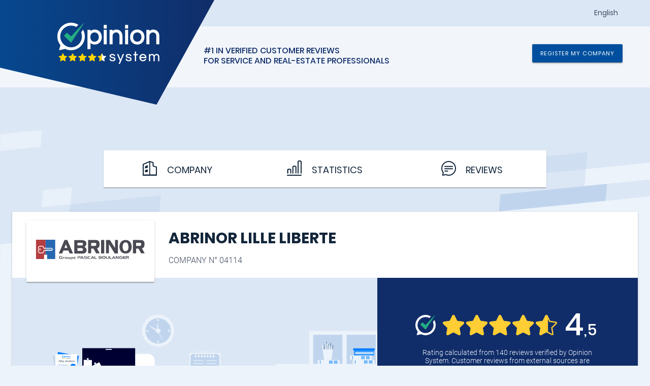

--- FILE ---
content_type: text/html; charset=UTF-8
request_url: https://www.opinionsystem.fr/en-ca/certificate/4114
body_size: 2822
content:
	<!DOCTYPE html>
	<html lang="en">

	<head>
		<title>ABRINOR LILLE LIBERTE - Verified customer reviews</title>
		<meta http-equiv="content-type" content="text/html; charset=UTF-8" />
		<meta http-equiv="cache-control" content="max-age=0" />
		<meta http-equiv="pragma" content="no-cache" />
		<meta http-equiv="expires" content="0" />
						<meta name='viewport' content='user-scalable=0, initial-scale=1, viewport-fit=cover'>
		<link rel="apple-touch-icon" sizes="180x180" href="/apple-touch-icon.png">
		<link rel="icon" type="image/png" sizes="32x32" href="/favicon-32x32.png">
		<link rel="icon" type="image/png" sizes="192x192" href="/android-chrome-192x192.png">
		<link rel="icon" type="image/png" sizes="16x16" href="/favicon-16x16.png">
		<link rel="manifest" href="/site.webmanifest">
		<link rel="mask-icon" href="/safari-pinned-tab.svg" color="#102d69">

		<link rel="alternate" hreflang="fr" href="https://www.opinionsystem.fr/fr-fr/certificate/4114" /><link rel="alternate" hreflang="nl" href="https://www.opinionsystem.fr/nl-be/certificate/4114" /><link rel="alternate" hreflang="it" href="https://www.opinionsystem.fr/it-it/certificate/4114" />

		<meta name="msapplication-TileColor" content="#00aba9">
		<meta name="msapplication-TileImage" content="/mstile-144x144.png">
		<meta name="theme-color" content="#ffffff">
		<meta name="description" content="Opinion System a certified survey organization allows professionals to follow a quality approach based on verified customer reviews. Read customer reviews for ABRINOR LILLE LIBERTE!">
							<link rel="stylesheet" href="/css/certificate.css">
							<link rel="stylesheet" href="/css/common.css">
							<script src="/bundle/certificate.js"></script>
							<script src="/bundle/common.js"></script>
		
						
					<!-- Matomo -->
			<script>
				var _paq = window._paq = window._paq || [];
				/* tracker methods like "setCustomDimension" should be called before "trackPageView" */
				_paq.push(['trackPageView']);
				_paq.push(['enableLinkTracking']);
				(function() {
					var u = "//matomo.successmarket.fr/";
					_paq.push(['setTrackerUrl', u + 'matomo.php']);
					_paq.push(['setSiteId', '2']);
					var d = document,
						g = d.createElement('script'),
						s = d.getElementsByTagName('script')[0];
					g.async = true;
					g.src = u + 'matomo.js';
					s.parentNode.insertBefore(g, s);
				})();
			</script>
			<!-- End Matomo Code -->
				<!-- Matomo Tag Manager -->
		<script>
			var _mtm = window._mtm = window._mtm || [];
			_mtm.push({
				'mtm.startTime': (new Date().getTime()),
				'event': 'mtm.Start'
			});
			var d = document,
				g = d.createElement('script'),
				s = d.getElementsByTagName('script')[0];
			g.async = true;
			g.src = '//matomo.successmarket.fr/js/container_4Mwb9MRs.js';
			s.parentNode.insertBefore(g, s);
		</script>
		<!-- End Matomo Tag Manager -->

		<script charset="utf-8" type="text/javascript" src="//js-eu1.hsforms.net/forms/v2.js"></script>
		
				 
			<script type="application/ld+json">
			{"@context":"https://schema.org","@type":"LocalBusiness","address":{"@type":"PostalAddress","addressLocality":"Lille","addressCountry":"FR","postalCode":"59000","streetAddress":"71 Boulevard De La Liberte"},"image":"https://s3.eu-west-1.amazonaws.com/cdn.opinionsystem.fr/system/company/4114/vector/a0c4e47d03f8ca1917a0c69c5463898a.svg","name":"ABRINOR LILLE LIBERTE","telephone":"+33320579222","url":"https://www.opinionsystem.fr/en-ca/certificate/4114","aggregateRating":{"@type":"AggregateRating","worstRating":0,"bestRating":5,"ratingValue":4.5,"reviewCount":140,"ratingCount":140},"review":[{"@type":"Review","author":{"@type":"Person","name":"Axelle B"},"datePublished":"2025-03-21","publisher":{"@type":"Organization","name":"Opinion System"},"reviewBody":"Agent immobilier sérieux et professionnel ","reviewRating":{"@type":"Rating","ratingValue":"4.5","bestRating":5,"worstRating":0}},{"@type":"Review","author":{"@type":"Person","name":"Pauline N"},"datePublished":"2025-03-21","publisher":{"@type":"Organization","name":"Opinion System"},"reviewBody":"Monsieur Antoine Rogé a su nous guider dans notre recherche d'appartement, de la première visite à la signature il a été d'une gentillesse et d'un professionnalisme exemplaire. \nQue vous soyez à la recherche d'un bien, ou que vous vendez le vôtre : n'hésitez plus. ","reviewRating":{"@type":"Rating","ratingValue":"5.0","bestRating":5,"worstRating":0}},{"@type":"Review","author":{"@type":"Person","name":"Céline M"},"datePublished":"2025-03-05","publisher":{"@type":"Organization","name":"Opinion System"},"reviewBody":"Très professionnel je recommande ","reviewRating":{"@type":"Rating","ratingValue":"5.0","bestRating":5,"worstRating":0}},{"@type":"Review","author":{"@type":"Person","name":"Pauline V"},"datePublished":"2025-02-04","publisher":{"@type":"Organization","name":"Opinion System"},"reviewBody":"Abrinor Lille nous a permis de réaliser notre première acquisition immobilière de manière sereine. Nous avons pu bénéficier de conseils sérieux et d'un suivi de dossier irréprochable. Un agent disponible et à l'écoute qui a parfaitement cerné nos attentes. Je recommande vivement ","reviewRating":{"@type":"Rating","ratingValue":"5.0","bestRating":5,"worstRating":0}},{"@type":"Review","author":{"@type":"Person","name":"Isabelle C"},"datePublished":"2024-12-23","publisher":{"@type":"Organization","name":"Opinion System"},"reviewBody":"À l’écoute et réactive. Bon contact et personne professionnelle qui fait de son mieux pour nous satisfaire ","reviewRating":{"@type":"Rating","ratingValue":"4.4","bestRating":5,"worstRating":0}},{"@type":"Review","author":{"@type":"Person","name":"Stéphane V"},"datePublished":"2024-12-18","publisher":{"@type":"Organization","name":"Opinion System"},"reviewBody":"Très bon suivi de la vente de cet appartement. Je recommande","reviewRating":{"@type":"Rating","ratingValue":"4.9","bestRating":5,"worstRating":0}},{"@type":"Review","author":{"@type":"Person","name":"Gerard P"},"datePublished":"2024-12-18","publisher":{"@type":"Organization","name":"Opinion System"},"reviewBody":"Madame Triboi a été d’une aide précieuse lors de mon premier achat. Elle s’est rendue à chaque fois disponible (même le week-end !) pour coïncider avec mes horaires de travail difficiles et a su m’accompagner tout au long du processus et ce, même lors de la signature et après ! \nUn grand merci à elle. ","reviewRating":{"@type":"Rating","ratingValue":"5.0","bestRating":5,"worstRating":0}},{"@type":"Review","author":{"@type":"Person","name":"Anna B"},"datePublished":"2024-11-13","publisher":{"@type":"Organization","name":"Opinion System"},"reviewBody":"J'ai apprécié mon achat avec Abrinor. Mon conseiller, M Rogé, était très réactif et bienveillant. Le seul souci rencontré était la mauvaise procédure communiquée par l'agence concernant le préavis des locataires, mais une fois la situation clarifiée, une solution m'a été proposée et l'erreur a été vite rattrapée.","reviewRating":{"@type":"Rating","ratingValue":"4.8","bestRating":5,"worstRating":0}},{"@type":"Review","author":{"@type":"Person","name":"Didier L"},"datePublished":"2024-10-21","publisher":{"@type":"Organization","name":"Opinion System"},"reviewBody":"Bonne analyse de la situation, compréhension de nos attentes, échanges réguliers (et faciles) au cours de l'avancement du dossier. Pour résumer: très bon suivi pour cette vente (beaucoup de disponibilité de la part de Monsieur Rogé)","reviewRating":{"@type":"Rating","ratingValue":"4.9","bestRating":5,"worstRating":0}},{"@type":"Review","author":{"@type":"Person","name":"Elodie D"},"datePublished":"2024-10-20","publisher":{"@type":"Organization","name":"Opinion System"},"reviewBody":"Un dossier difficile, géré à merveille. Merci à vous de ne pas m'avoir lâché. Je recommande vivement ! ","reviewRating":{"@type":"Rating","ratingValue":"5.0","bestRating":5,"worstRating":0}}],"geo":{"@type":"GeoCoordinates","latitude":50.6347491,"longitude":3.056744}}			</script>
			</head>

	<body>

	</body>

	</html>


--- FILE ---
content_type: text/html; charset=UTF-8
request_url: https://www.opinionsystem.fr/api/certificate?company_id=4114&collaborator_id=&locale=en-CA&init=true
body_size: 8002
content:
{"professional_activities":[{"question_id":"491","question_name":"Real Estate Transaction","professional_activity_id":"1"}],"multiple_professional_activities":false,"company":{"isolated":false,"company_id":"4114","number":"04114","name":"ABRINOR LILLE LIBERTE","date_start":"12/06/2017","rating":{"unit":"4","decimal":"5","percentage":90},"foo":null,"valid_address":true,"address":"71 Boulevard De La Liberte","city":"Lille","postal_code":"59000","country":"FR","web_site":"http://www.abrinor.fr/","phone":"FR","fax_number":"FR","email":"lille@abrinor.fr","social_media":false,"facebook_profile_id":null,"week_day":[{"active":true,"open_hour":[["9AM-12PM"],["2PM-7PM"]]},{"active":false,"open_hour":[["9AM-12PM"],["2PM-7PM"]]},{"active":false,"open_hour":[["9AM-12PM"],["2PM-7PM"]]},{"active":false,"open_hour":[["9AM-12PM"],["2PM-7PM"]]},{"active":false,"open_hour":[["9AM-12PM"],["2PM-7PM"]]},{"active":false,"open_hour":[["9AM-12PM"],["2PM-5PM"]]},{"active":false,"open_hour":null}],"today":{"open_hour":[["9AM-12PM"],["2PM-7PM"]]},"opening_hours":null,"description":"","photo":null,"logo":"https://s3.eu-west-1.amazonaws.com/cdn.opinionsystem.fr/system/company/4114/vector/a0c4e47d03f8ca1917a0c69c5463898a.svg","logo_orientation":{"portrait":false,"landscape":true}},"average":{"begining":{"total":{"count":140,"satisfaction":9,"os_total_review":140},"rating":{"satisfaction":{"unit":90,"decimal":0,"percentage":90,"rounded_percentage":90},"recommendation":{"unit":0,"decimal":0,"percentage":0,"rounded_percentage":0}},"good":130,"neutral":9,"bad":1},"begining_date":"2017-06-12 14:54:04"},"collaborator":[{"collaborator_id":132057,"first_name":"Adrien","last_name":"FORESTIER","color":"#ff5122","initials":"AF","portrait":null,"anonym":false}],"review":[{"survey_id":4252114,"rating":90,"professional_activity":{"id":1,"name":"Real Estate Transaction"},"notation":{"good":true,"neutral":false,"bad":false,"score_on_five":"4.5","satisfaction":{"unit":"90","decimal":null,"percentage":90,"rounded_percentage":90},"recommendation":{"unit":"100","decimal":null,"percentage":100,"rounded_percentage":100}},"collaborator":{"collaborator_id":"156504","name":"Antoine ROGÉ","portrait":null,"initials":"AR","color":"#1181ce","anonym":true},"contact":false,"name":"Axelle B","controlled":false,"extranet_user_id":null,"contact_url":null,"invoice_detail":"Suite à la vente de votre appartement  ","share_url":"http://www.opinionsystem.fr/review.php?survey_id=4252114","report_url":"http://www.opinionsystem.fr/survey_flag.php?survey_id=4252114","comment":"Agent immobilier sérieux et professionnel ","comment_hide":false,"date_answer":"2025-03-21 15:32:59","date_service":"2025-03-01 00:00:00","comment_modified":false,"date_comment_modified":null,"survey_number":"AB4252114","question":[{"text":"General Reception","rating":10,"scale":1},{"text":"Service Quality / Performance","rating":9,"scale":0.9},{"text":"Agent Expertise","rating":10,"scale":1},{"text":"Accompaniment","rating":9,"scale":0.9},{"text":"Value for the Money","rating":9,"scale":0.9}],"source_name":null,"recommendation":{"score":100},"action":{"message":true,"telephone":false,"response":true},"comment_response":"Nous sommes ravis que vous ayez apprécié les services de Mr Rogé et vous remercions pour cet avis positif.\nToute l'équipe Abrinor LILLE\n","comment_response_hide":false,"date_comment_response":"2025-03-21 15:38:42","survey_language":"fre"},{"survey_id":4252058,"rating":100,"professional_activity":{"id":1,"name":"Real Estate Transaction"},"notation":{"good":true,"neutral":false,"bad":false,"score_on_five":"5.0","satisfaction":{"unit":"100","decimal":null,"percentage":100,"rounded_percentage":100},"recommendation":{"unit":"100","decimal":null,"percentage":100,"rounded_percentage":100}},"collaborator":{"collaborator_id":"156504","name":"Antoine ROGÉ","portrait":null,"initials":"AR","color":"#1181ce","anonym":true},"contact":false,"name":"Pauline N","controlled":false,"extranet_user_id":null,"contact_url":null,"invoice_detail":"Suite à votre achat ","share_url":"http://www.opinionsystem.fr/review.php?survey_id=4252058","report_url":"http://www.opinionsystem.fr/survey_flag.php?survey_id=4252058","comment":"Monsieur Antoine Rogé a su nous guider dans notre recherche d'appartement, de la première visite à la signature il a été d'une gentillesse et d'un professionnalisme exemplaire. \nQue vous soyez à la recherche d'un bien, ou que vous vendez le vôtre : n'hésitez plus. ","comment_hide":false,"date_answer":"2025-03-21 15:05:11","date_service":"2025-03-01 00:00:00","comment_modified":false,"date_comment_modified":null,"survey_number":"PN4252058","question":[{"text":"General Reception","rating":10,"scale":1},{"text":"Service Quality / Performance","rating":10,"scale":1},{"text":"Agent Expertise","rating":10,"scale":1},{"text":"Accompaniment","rating":10,"scale":1},{"text":"Value for the Money","rating":10,"scale":1}],"source_name":null,"recommendation":{"score":100},"action":{"message":true,"telephone":false,"response":true},"comment_response":"Un grand merci pour votre retour si positif !\nAntoine Rogé met tout son savoir-faire et son dévouement au service de ses clients, et c'est un plaisir de savoir que vous avez apprécié son professionnalisme et sa gentillesse. \nAu plaisir de vous accompagner sur vos futurs projets.\nToute l'équipe Abrinor Lille","comment_response_hide":false,"date_comment_response":"2025-03-21 15:29:27","survey_language":"fre"},{"survey_id":4216568,"rating":100,"professional_activity":{"id":1,"name":"Real Estate Transaction"},"notation":{"good":true,"neutral":false,"bad":false,"score_on_five":"5.0","satisfaction":{"unit":"100","decimal":null,"percentage":100,"rounded_percentage":100},"recommendation":{"unit":"100","decimal":null,"percentage":100,"rounded_percentage":100}},"collaborator":{"collaborator_id":"156504","name":"Antoine ROGÉ","portrait":null,"initials":"AR","color":"#1181ce","anonym":true},"contact":false,"name":"Céline M","controlled":false,"extranet_user_id":null,"contact_url":null,"invoice_detail":"Suite à votre achat ","share_url":"http://www.opinionsystem.fr/review.php?survey_id=4216568","report_url":"http://www.opinionsystem.fr/survey_flag.php?survey_id=4216568","comment":"Très professionnel je recommande ","comment_hide":false,"date_answer":"2025-03-05 11:31:04","date_service":"2025-02-01 00:00:00","comment_modified":false,"date_comment_modified":null,"survey_number":"CM4216568","question":[{"text":"General Reception","rating":10,"scale":1},{"text":"Service Quality / Performance","rating":10,"scale":1},{"text":"Agent Expertise","rating":10,"scale":1},{"text":"Accompaniment","rating":10,"scale":1},{"text":"Value for the Money","rating":10,"scale":1}],"source_name":null,"recommendation":{"score":100},"action":{"message":true,"telephone":false,"response":true},"comment_response":"Bonjour Mme M., \nMerci beaucoup pour votre jolie note !\nAu plaisir de vous accompagner sur vos futurs projets.\nAntoine ROGÉ et toute l'équipe Abrinor","comment_response_hide":false,"date_comment_response":"2025-03-06 09:58:44","survey_language":"fre"},{"survey_id":4174415,"rating":100,"professional_activity":{"id":1,"name":"Real Estate Transaction"},"notation":{"good":true,"neutral":false,"bad":false,"score_on_five":"5.0","satisfaction":{"unit":"100","decimal":null,"percentage":100,"rounded_percentage":100},"recommendation":{"unit":"100","decimal":null,"percentage":100,"rounded_percentage":100}},"collaborator":{"collaborator_id":"156504","name":"Antoine ROGÉ","portrait":null,"initials":"AR","color":"#1181ce","anonym":true},"contact":false,"name":"Pauline V","controlled":false,"extranet_user_id":null,"contact_url":null,"invoice_detail":"Achat maison individuelle 3 chambres RONCQ","share_url":"http://www.opinionsystem.fr/review.php?survey_id=4174415","report_url":"http://www.opinionsystem.fr/survey_flag.php?survey_id=4174415","comment":"Abrinor Lille nous a permis de réaliser notre première acquisition immobilière de manière sereine. Nous avons pu bénéficier de conseils sérieux et d'un suivi de dossier irréprochable. Un agent disponible et à l'écoute qui a parfaitement cerné nos attentes. Je recommande vivement ","comment_hide":false,"date_answer":"2025-02-04 18:58:08","date_service":"2025-02-01 00:00:00","comment_modified":false,"date_comment_modified":null,"survey_number":"PV4174415","question":[{"text":"General Reception","rating":10,"scale":1},{"text":"Service Quality / Performance","rating":10,"scale":1},{"text":"Agent Expertise","rating":10,"scale":1},{"text":"Accompaniment","rating":10,"scale":1},{"text":"Value for the Money","rating":10,"scale":1}],"source_name":null,"recommendation":{"score":100},"action":{"message":true,"telephone":false,"response":false},"comment_response":null,"comment_response_hide":false,"date_comment_response":null,"survey_language":"fre"},{"survey_id":4107591,"rating":88,"professional_activity":{"id":1,"name":"Real Estate Transaction"},"notation":{"good":true,"neutral":false,"bad":false,"score_on_five":"4.4","satisfaction":{"unit":"88","decimal":null,"percentage":88,"rounded_percentage":88},"recommendation":{"unit":"90","decimal":null,"percentage":90,"rounded_percentage":90}},"collaborator":{"collaborator_id":"158185","name":"Ioana TRIBOI","portrait":null,"initials":"IT","color":"#ff9800","anonym":true},"contact":false,"name":"Isabelle C","controlled":false,"extranet_user_id":null,"contact_url":null,"invoice_detail":"Lille Vauban, à deux pas des écoles et du métro-superbe Type 2","share_url":"http://www.opinionsystem.fr/review.php?survey_id=4107591","report_url":"http://www.opinionsystem.fr/survey_flag.php?survey_id=4107591","comment":"À l’écoute et réactive. Bon contact et personne professionnelle qui fait de son mieux pour nous satisfaire ","comment_hide":false,"date_answer":"2024-12-23 20:24:46","date_service":"2024-12-01 00:00:00","comment_modified":false,"date_comment_modified":null,"survey_number":"IC4107591","question":[{"text":"General Reception","rating":9,"scale":0.9},{"text":"Service Quality / Performance","rating":9,"scale":0.9},{"text":"Agent Expertise","rating":7,"scale":0.7},{"text":"Accompaniment","rating":9,"scale":0.9},{"text":"Value for the Money","rating":8,"scale":0.8}],"source_name":null,"recommendation":{"score":90},"action":{"message":true,"telephone":false,"response":true},"comment_response":"Merci d’avoir pris le temps de répondre à notre questionnaire, votre avis compte pour nous !\nToute l'équipe ABRINOR LILLE","comment_response_hide":false,"date_comment_response":"2024-12-26 14:42:00","survey_language":"fre"},{"survey_id":4107639,"rating":97,"professional_activity":{"id":1,"name":"Real Estate Transaction"},"notation":{"good":true,"neutral":false,"bad":false,"score_on_five":"4.9","satisfaction":{"unit":"97","decimal":null,"percentage":97,"rounded_percentage":97},"recommendation":{"unit":"80","decimal":null,"percentage":80,"rounded_percentage":80}},"collaborator":{"collaborator_id":"158185","name":"Ioana TRIBOI","portrait":null,"initials":"IT","color":"#ff9800","anonym":true},"contact":false,"name":"Stéphane V","controlled":false,"extranet_user_id":null,"contact_url":null,"invoice_detail":"Lille Vauban, à deux pas des école et du métro - superbe Type 2","share_url":"http://www.opinionsystem.fr/review.php?survey_id=4107639","report_url":"http://www.opinionsystem.fr/survey_flag.php?survey_id=4107639","comment":"Très bon suivi de la vente de cet appartement. Je recommande","comment_hide":false,"date_answer":"2024-12-18 15:27:00","date_service":"2024-12-01 00:00:00","comment_modified":false,"date_comment_modified":null,"survey_number":"SV4107639","question":[{"text":"General Reception","rating":10,"scale":1},{"text":"Service Quality / Performance","rating":10,"scale":1},{"text":"Agent Expertise","rating":10,"scale":1},{"text":"Accompaniment","rating":10,"scale":1},{"text":"Value for the Money","rating":8,"scale":0.8}],"source_name":null,"recommendation":{"score":80},"action":{"message":true,"telephone":false,"response":true},"comment_response":"Nous sommes ravis de votre retour et restons disponible pour tout futur projet immobilier.\nTrès cordialement,\nIoana TRIBOI et toute l'équipe ABRINOR","comment_response_hide":false,"date_comment_response":"2024-12-26 14:40:05","survey_language":"fre"},{"survey_id":4089270,"rating":100,"professional_activity":{"id":1,"name":"Real Estate Transaction"},"notation":{"good":true,"neutral":false,"bad":false,"score_on_five":"5.0","satisfaction":{"unit":"100","decimal":null,"percentage":100,"rounded_percentage":100},"recommendation":{"unit":"100","decimal":null,"percentage":100,"rounded_percentage":100}},"collaborator":{"collaborator_id":"158185","name":"Ioana TRIBOI","portrait":null,"initials":"IT","color":"#ff9800","anonym":true},"contact":false,"name":"Gerard P","controlled":false,"extranet_user_id":null,"contact_url":null,"invoice_detail":"Enquête de satisfaction ","share_url":"http://www.opinionsystem.fr/review.php?survey_id=4089270","report_url":"http://www.opinionsystem.fr/survey_flag.php?survey_id=4089270","comment":"Madame Triboi a été d’une aide précieuse lors de mon premier achat. Elle s’est rendue à chaque fois disponible (même le week-end !) pour coïncider avec mes horaires de travail difficiles et a su m’accompagner tout au long du processus et ce, même lors de la signature et après ! \nUn grand merci à elle. ","comment_hide":false,"date_answer":"2024-12-18 12:52:17","date_service":"2024-12-01 00:00:00","comment_modified":false,"date_comment_modified":null,"survey_number":"GP4089270","question":[{"text":"General Reception","rating":10,"scale":1},{"text":"Service Quality / Performance","rating":10,"scale":1},{"text":"Agent Expertise","rating":10,"scale":1},{"text":"Accompaniment","rating":10,"scale":1},{"text":"Value for the Money","rating":10,"scale":1}],"source_name":null,"recommendation":{"score":100},"action":{"message":true,"telephone":false,"response":true},"comment_response":"Merci beaucoup pour votre jolie note !\nNous restons à votre entière disponibilité.\nCordialement,\nIoana TRIBOI et toute l'équipe ABRINOR","comment_response_hide":false,"date_comment_response":"2024-12-26 14:38:26","survey_language":"fre"},{"survey_id":3958061,"rating":95,"professional_activity":{"id":1,"name":"Real Estate Transaction"},"notation":{"good":true,"neutral":false,"bad":false,"score_on_five":"4.8","satisfaction":{"unit":"95","decimal":null,"percentage":95,"rounded_percentage":95},"recommendation":{"unit":"80","decimal":null,"percentage":80,"rounded_percentage":80}},"collaborator":{"collaborator_id":"156504","name":"Antoine ROGÉ","portrait":null,"initials":"AR","color":"#1181ce","anonym":true},"contact":false,"name":"Anna B","controlled":false,"extranet_user_id":null,"contact_url":null,"invoice_detail":"Achat d’un appartement 2 chambres appartement sur LA MADELEINE","share_url":"http://www.opinionsystem.fr/review.php?survey_id=3958061","report_url":"http://www.opinionsystem.fr/survey_flag.php?survey_id=3958061","comment":"J'ai apprécié mon achat avec Abrinor. Mon conseiller, M Rogé, était très réactif et bienveillant. Le seul souci rencontré était la mauvaise procédure communiquée par l'agence concernant le préavis des locataires, mais une fois la situation clarifiée, une solution m'a été proposée et l'erreur a été vite rattrapée.","comment_hide":false,"date_answer":"2024-11-13 17:05:14","date_service":"2024-09-01 00:00:00","comment_modified":false,"date_comment_modified":null,"survey_number":"AB3958061","question":[{"text":"General Reception","rating":9,"scale":0.9},{"text":"Service Quality / Performance","rating":8,"scale":0.8},{"text":"Agent Expertise","rating":8,"scale":0.8},{"text":"Accompaniment","rating":9,"scale":0.9},{"text":"Value for the Money","rating":8,"scale":0.8}],"source_name":null,"recommendation":{"score":80},"action":{"message":true,"telephone":false,"response":true},"comment_response":"Bonjour Mme B.\nMerci pour ce beau commentaire, nous vous remercions pour votre confiance et serons ravis de vous accompagner sur vos futurs projets immobiliers.\nAntoine ROGÉ et toute l'équipe ABRINOR LILLE","comment_response_hide":false,"date_comment_response":"2024-11-14 09:13:57","survey_language":"fre"},{"survey_id":4009842,"rating":97,"professional_activity":{"id":1,"name":"Real Estate Transaction"},"notation":{"good":true,"neutral":false,"bad":false,"score_on_five":"4.9","satisfaction":{"unit":"97","decimal":null,"percentage":97,"rounded_percentage":97},"recommendation":{"unit":"90","decimal":null,"percentage":90,"rounded_percentage":90}},"collaborator":{"collaborator_id":"156504","name":"Antoine ROGÉ","portrait":null,"initials":"AR","color":"#1181ce","anonym":true},"contact":false,"name":"Didier L","controlled":false,"extranet_user_id":null,"contact_url":null,"invoice_detail":"Vente d’un appartement de type 2 avec parking sur La Madeleine ","share_url":"http://www.opinionsystem.fr/review.php?survey_id=4009842","report_url":"http://www.opinionsystem.fr/survey_flag.php?survey_id=4009842","comment":"Bonne analyse de la situation, compréhension de nos attentes, échanges réguliers (et faciles) au cours de l'avancement du dossier. Pour résumer: très bon suivi pour cette vente (beaucoup de disponibilité de la part de Monsieur Rogé)","comment_hide":false,"date_answer":"2024-10-21 07:49:52","date_service":"2024-10-01 00:00:00","comment_modified":false,"date_comment_modified":null,"survey_number":"DL4009842","question":[{"text":"General Reception","rating":10,"scale":1},{"text":"Service Quality / Performance","rating":10,"scale":1},{"text":"Agent Expertise","rating":10,"scale":1},{"text":"Accompaniment","rating":10,"scale":1},{"text":"Value for the Money","rating":9,"scale":0.9}],"source_name":null,"recommendation":{"score":90},"action":{"message":true,"telephone":false,"response":true},"comment_response":"Bonjour Mr L.\nNous vous remercions pour votre bel avis et sommes ravis que votre projet ait abouti !\nAntoine ROGÉ et toute l'équipe Abrinor LILLE restons à votre disposition pour tout conseil, estimations et projets immobiliers futurs ....","comment_response_hide":false,"date_comment_response":"2024-10-22 08:54:06","survey_language":"fre"},{"survey_id":4009843,"rating":100,"professional_activity":{"id":1,"name":"Real Estate Transaction"},"notation":{"good":true,"neutral":false,"bad":false,"score_on_five":"5.0","satisfaction":{"unit":"100","decimal":null,"percentage":100,"rounded_percentage":100},"recommendation":{"unit":"100","decimal":null,"percentage":100,"rounded_percentage":100}},"collaborator":{"collaborator_id":"156504","name":"Antoine ROGÉ","portrait":null,"initials":"AR","color":"#1181ce","anonym":true},"contact":false,"name":"Elodie D","controlled":false,"extranet_user_id":null,"contact_url":null,"invoice_detail":"Achat d’un appartement de type 2 avec parking sur La Madeleine ","share_url":"http://www.opinionsystem.fr/review.php?survey_id=4009843","report_url":"http://www.opinionsystem.fr/survey_flag.php?survey_id=4009843","comment":"Un dossier difficile, géré à merveille. Merci à vous de ne pas m'avoir lâché. Je recommande vivement ! ","comment_hide":false,"date_answer":"2024-10-20 18:44:12","date_service":"2024-10-01 00:00:00","comment_modified":false,"date_comment_modified":null,"survey_number":"ED4009843","question":[{"text":"General Reception","rating":10,"scale":1},{"text":"Service Quality / Performance","rating":10,"scale":1},{"text":"Agent Expertise","rating":10,"scale":1},{"text":"Accompaniment","rating":10,"scale":1},{"text":"Value for the Money","rating":10,"scale":1}],"source_name":null,"recommendation":{"score":100},"action":{"message":true,"telephone":false,"response":true},"comment_response":"Merci beaucoup pour votre retour, nous avons à cœur d'accompagner de bout en bout nos clients jusqu'à la signature de l'acte authentique chez le notaire. \nAntoine ROGÉ et toute l'équipe Abrinor LILLE vous remercient infiniment et espèrent avoir le plaisir de vous accompagner sur vos futurs projets.","comment_response_hide":false,"date_comment_response":"2024-10-22 08:46:16","survey_language":"fre"}],"more_reviews":[{"survey_id":3958055,"rating":100,"professional_activity":{"id":1,"name":"Real Estate Transaction"},"notation":{"good":true,"neutral":false,"bad":false,"score_on_five":"5.0","satisfaction":{"unit":"100","decimal":null,"percentage":100,"rounded_percentage":100},"recommendation":{"unit":"100","decimal":null,"percentage":100,"rounded_percentage":100}},"collaborator":{"collaborator_id":"156504","name":"Antoine ROGÉ","portrait":null,"initials":"AR","color":"#1181ce","anonym":true},"contact":false,"name":"Coline L","controlled":false,"extranet_user_id":null,"contact_url":null,"invoice_detail":"Vente d’un appartement 2 chambres appartement sur LA MADELEINE","share_url":"http://www.opinionsystem.fr/review.php?survey_id=3958055","report_url":"http://www.opinionsystem.fr/survey_flag.php?survey_id=3958055","comment":"Antoine Roge a été très professionnel, a assuré un très bon suivi de la vente, en contactant régulièrement les différents interlocuteurs et en me donnant des conseils judicieux. Il m'a beaucoup aidé à vendre l'appartement. Je recommande vivement.","comment_hide":false,"date_answer":"2024-10-02 15:40:51","date_service":"2024-09-01 00:00:00","comment_modified":false,"date_comment_modified":null,"survey_number":"CL3958055","question":[{"text":"General Reception","rating":10,"scale":1},{"text":"Service Quality / Performance","rating":10,"scale":1},{"text":"Agent Expertise","rating":10,"scale":1},{"text":"Accompaniment","rating":10,"scale":1},{"text":"Value for the Money","rating":10,"scale":1}],"source_name":null,"recommendation":{"score":100},"action":{"message":true,"telephone":false,"response":true},"comment_response":"Merci Mme L. pour ce très bel avis !\nla satisfaction de nos clients est au cœur de nos priorités, ce retour très positif est un réel encouragement !\nAu plaisir de vous accompagner à nouveau sur un futur projet immobilier.\nAntoine ROGÉ et toute l'équipe ABRINOR","comment_response_hide":false,"date_comment_response":"2024-10-03 09:11:45","survey_language":"fre"},{"survey_id":3958075,"rating":97,"professional_activity":{"id":1,"name":"Real Estate Transaction"},"notation":{"good":true,"neutral":false,"bad":false,"score_on_five":"4.9","satisfaction":{"unit":"97","decimal":null,"percentage":97,"rounded_percentage":97},"recommendation":{"unit":"100","decimal":null,"percentage":100,"rounded_percentage":100}},"collaborator":{"collaborator_id":"23805","name":"Philippe TROFFAES","portrait":null,"initials":"PT","color":"#00bcd4","anonym":true},"contact":false,"name":"AGNES N","controlled":true,"extranet_user_id":null,"contact_url":null,"invoice_detail":"Achat très belle maison bourgeoise  à LILLE","share_url":"http://www.opinionsystem.fr/review.php?survey_id=3958075","report_url":"http://www.opinionsystem.fr/survey_flag.php?survey_id=3958075","comment":"Nous avons apprécié un accompagnement compétent et personnalisé, de la réactivité, la disponibilité, le sens du service et le conseil, ainsi que l'expertise du marché et la pertinence des propositions.","comment_hide":false,"date_answer":"2024-10-02 11:44:45","date_service":"2024-09-01 00:00:00","comment_modified":false,"date_comment_modified":null,"survey_number":"AN3958075","question":[{"text":"General Reception","rating":10,"scale":1},{"text":"Service Quality / Performance","rating":10,"scale":1},{"text":"Agent Expertise","rating":10,"scale":1},{"text":"Accompaniment","rating":9,"scale":0.9},{"text":"Value for the Money","rating":9,"scale":0.9}],"source_name":null,"recommendation":{"score":100},"action":{"message":true,"telephone":false,"response":true},"comment_response":"Merci Mme N.\nPhilippe TROFFAES et toute l'équipe Abrinor vous remercient vivement pour cette très belle appréciation.\nN'hésitez-pas à nous recontacter pour tout conseil et futur projet immobilier.\nTrès cordialement,\nAbrinor LILLE\n","comment_response_hide":false,"date_comment_response":"2024-10-03 09:16:59","survey_language":"fre"},{"survey_id":3941700,"rating":88,"professional_activity":{"id":1,"name":"Real Estate Transaction"},"notation":{"good":true,"neutral":false,"bad":false,"score_on_five":"4.4","satisfaction":{"unit":"88","decimal":null,"percentage":88,"rounded_percentage":88},"recommendation":{"unit":"90","decimal":null,"percentage":90,"rounded_percentage":90}},"collaborator":{"collaborator_id":"158185","name":"Ioana TRIBOI","portrait":null,"initials":"IT","color":"#ff9800","anonym":true},"contact":false,"name":"QUENTIN M","controlled":false,"extranet_user_id":null,"contact_url":null,"invoice_detail":"Achat très bel appartement superbement rénové au cœur de Lille centre ","share_url":"http://www.opinionsystem.fr/review.php?survey_id=3941700","report_url":"http://www.opinionsystem.fr/survey_flag.php?survey_id=3941700","comment":"Madame Triboi s'est occupée de mon dossier de A à Z. Ponctuelle, souriante, arrangeante et très sympa, ce fut un réel bonheur d'acquérir mon bien immobilier grâce à ses compétences. Merci beaucoup. ","comment_hide":false,"date_answer":"2024-09-30 05:51:34","date_service":"2024-09-01 00:00:00","comment_modified":false,"date_comment_modified":null,"survey_number":"QM3941700","question":[{"text":"General Reception","rating":10,"scale":1},{"text":"Service Quality / Performance","rating":9,"scale":0.9},{"text":"Agent Expertise","rating":9,"scale":0.9},{"text":"Accompaniment","rating":8,"scale":0.8},{"text":"Value for the Money","rating":8,"scale":0.8}],"source_name":null,"recommendation":{"score":90},"action":{"message":true,"telephone":false,"response":true},"comment_response":"Ioana TRIBOI et toute l'équipe vous remercions pour votre bel avis et sommes ravis que votre projet ait abouti !\nAu plaisir de vous accompagner à nouveau sur un nouveau projet de vie.\n\nToute l''équipe Abrinor LILLE\n","comment_response_hide":false,"date_comment_response":"2024-10-01 09:04:08","survey_language":"fre"},{"survey_id":3941699,"rating":100,"professional_activity":{"id":1,"name":"Real Estate Transaction"},"notation":{"good":true,"neutral":false,"bad":false,"score_on_five":"5.0","satisfaction":{"unit":"100","decimal":null,"percentage":100,"rounded_percentage":100},"recommendation":{"unit":"100","decimal":null,"percentage":100,"rounded_percentage":100}},"collaborator":{"collaborator_id":"158185","name":"Ioana TRIBOI","portrait":null,"initials":"IT","color":"#ff9800","anonym":true},"contact":false,"name":"Fabrice S","controlled":false,"extranet_user_id":null,"contact_url":null,"invoice_detail":"Vente très bel appartement superbement rénové au cœur de Lille centre ","share_url":"http://www.opinionsystem.fr/review.php?survey_id=3941699","report_url":"http://www.opinionsystem.fr/survey_flag.php?survey_id=3941699","comment":"La prestation et le suivi sont parfait,\nLe conseil est parfait,\nMerci de cet accompagnement","comment_hide":false,"date_answer":"2024-09-26 15:42:23","date_service":"2024-09-01 00:00:00","comment_modified":false,"date_comment_modified":null,"survey_number":"FSCRPMS3941699","question":[{"text":"General Reception","rating":10,"scale":1},{"text":"Service Quality / Performance","rating":10,"scale":1},{"text":"Agent Expertise","rating":10,"scale":1},{"text":"Accompaniment","rating":10,"scale":1},{"text":"Value for the Money","rating":10,"scale":1}],"source_name":null,"recommendation":{"score":100},"action":{"message":true,"telephone":false,"response":true},"comment_response":"Bonjour Mr S.\nIoana TRIBOI et toute l'équipe vous remercient pour votre excellent retour !\nRestant à votre disposition, \nAbrinor LILLE \n\n","comment_response_hide":false,"date_comment_response":"2024-10-01 09:09:41","survey_language":"fre"},{"survey_id":3836784,"rating":78,"professional_activity":{"id":1,"name":"Real Estate Transaction"},"notation":{"good":true,"neutral":false,"bad":false,"score_on_five":"3.9","satisfaction":{"unit":"78","decimal":null,"percentage":78,"rounded_percentage":78},"recommendation":{"unit":"80","decimal":null,"percentage":80,"rounded_percentage":80}},"collaborator":{"collaborator_id":"156504","name":"Antoine ROGÉ","portrait":null,"initials":"AR","color":"#1181ce","anonym":true},"contact":false,"name":"Jean-Marie A","controlled":false,"extranet_user_id":null,"contact_url":null,"invoice_detail":"Vente d’un très bel appartement de charme en plein centre de Lille ","share_url":"http://www.opinionsystem.fr/review.php?survey_id=3836784","report_url":"http://www.opinionsystem.fr/survey_flag.php?survey_id=3836784","comment":"Bonne prestation","comment_hide":false,"date_answer":"2024-07-22 16:19:09","date_service":"2024-07-01 00:00:00","comment_modified":false,"date_comment_modified":null,"survey_number":"JA3836784","question":[{"text":"General Reception","rating":8,"scale":0.8},{"text":"Service Quality / Performance","rating":8,"scale":0.8},{"text":"Agent Expertise","rating":8,"scale":0.8},{"text":"Accompaniment","rating":7,"scale":0.7},{"text":"Value for the Money","rating":8,"scale":0.8}],"source_name":null,"recommendation":{"score":80},"action":{"message":true,"telephone":false,"response":true},"comment_response":"Mr A.,\nMerci d’avoir pris le temps de répondre à notre questionnaire et pour votre bonne appréciation.\nNous restons à votre disposition pour tout conseil et projet futur.\nTrès cordialement, \nAntoine ROGÉ\nAgence ABRINOR Lille","comment_response_hide":false,"date_comment_response":"2024-07-23 12:28:28","survey_language":"fre"},{"survey_id":3836805,"rating":90,"professional_activity":{"id":1,"name":"Real Estate Transaction"},"notation":{"good":true,"neutral":false,"bad":false,"score_on_five":"4.5","satisfaction":{"unit":"90","decimal":null,"percentage":90,"rounded_percentage":90},"recommendation":{"unit":"90","decimal":null,"percentage":90,"rounded_percentage":90}},"collaborator":{"collaborator_id":"156504","name":"Antoine ROGÉ","portrait":null,"initials":"AR","color":"#1181ce","anonym":true},"contact":false,"name":"Virginie D","controlled":false,"extranet_user_id":null,"contact_url":null,"invoice_detail":"Achat d’un très bel appartement de charme en plein centre de Lille ","share_url":"http://www.opinionsystem.fr/review.php?survey_id=3836805","report_url":"http://www.opinionsystem.fr/survey_flag.php?survey_id=3836805","comment":"Nous avons confié la recherche de notre bien à Abrinor : l'agent immobilier a été à l'écoute, disponible et réactif, nous avons enfin trouvé le bien adéquat et le service a été à la hauteur de nos attentes.","comment_hide":false,"date_answer":"2024-07-12 09:04:50","date_service":"2024-07-01 00:00:00","comment_modified":false,"date_comment_modified":null,"survey_number":"VD3836805","question":[{"text":"General Reception","rating":9,"scale":0.9},{"text":"Service Quality / Performance","rating":9,"scale":0.9},{"text":"Agent Expertise","rating":9,"scale":0.9},{"text":"Accompaniment","rating":9,"scale":0.9},{"text":"Value for the Money","rating":9,"scale":0.9}],"source_name":null,"recommendation":{"score":90},"action":{"message":true,"telephone":false,"response":true},"comment_response":"Un grand merci Mme D. pour ce bel avis.\nAntoine ROGÉ et toute l'équipe Abrinor restent à votre disposition pour tout conseil et projet futur.\nTrès cordialement, \nAbrinor Lille ","comment_response_hide":false,"date_comment_response":"2024-07-12 09:18:21","survey_language":"fre"},{"survey_id":3794761,"rating":95,"professional_activity":{"id":1,"name":"Real Estate Transaction"},"notation":{"good":true,"neutral":false,"bad":false,"score_on_five":"4.8","satisfaction":{"unit":"95","decimal":null,"percentage":95,"rounded_percentage":95},"recommendation":{"unit":"90","decimal":null,"percentage":90,"rounded_percentage":90}},"collaborator":{"collaborator_id":"132057","name":"Adrien FORESTIER","portrait":null,"initials":"AF","color":"#ff5122","anonym":false},"contact":false,"name":"Nathan M","controlled":false,"extranet_user_id":null,"contact_url":null,"invoice_detail":"Vente d’un très superbe type 3 sur Lille St Michel","share_url":"http://www.opinionsystem.fr/review.php?survey_id=3794761","report_url":"http://www.opinionsystem.fr/survey_flag.php?survey_id=3794761","comment":"Bonne agence, qui réussi à trouver des solutions malgré les difficultés. Je recommande. (Merci à M FORESTIER pour sa disponibilité)","comment_hide":false,"date_answer":"2024-07-04 08:02:38","date_service":"2024-06-01 00:00:00","comment_modified":false,"date_comment_modified":null,"survey_number":"NM3794761","question":[{"text":"General Reception","rating":10,"scale":1},{"text":"Service Quality / Performance","rating":10,"scale":1},{"text":"Agent Expertise","rating":10,"scale":1},{"text":"Accompaniment","rating":10,"scale":1},{"text":"Value for the Money","rating":8,"scale":0.8}],"source_name":null,"recommendation":{"score":90},"action":{"message":true,"telephone":false,"response":true},"comment_response":"Bonjour Mr M.\nAdrien FORESTIER et toute l'équipe Abrinor sommes ravis que vous ayez apprécié l'ensemble de nos services et nous vous remercions pour votre confiance.\nTrès cordialement, \nAgence ABRINOR Lille","comment_response_hide":false,"date_comment_response":"2024-07-04 14:57:09","survey_language":"fre"},{"survey_id":3794758,"rating":80,"professional_activity":{"id":1,"name":"Real Estate Transaction"},"notation":{"good":true,"neutral":false,"bad":false,"score_on_five":"4.0","satisfaction":{"unit":"80","decimal":null,"percentage":80,"rounded_percentage":80},"recommendation":{"unit":"90","decimal":null,"percentage":90,"rounded_percentage":90}},"collaborator":{"collaborator_id":"132057","name":"Adrien FORESTIER","portrait":null,"initials":"AF","color":"#ff5122","anonym":false},"contact":false,"name":"Mme K","controlled":false,"extranet_user_id":null,"contact_url":null,"invoice_detail":"Vente d’un très superbe type 3 sur Lille St Michel","share_url":"http://www.opinionsystem.fr/review.php?survey_id=3794758","report_url":"http://www.opinionsystem.fr/survey_flag.php?survey_id=3794758","comment":"Adrien m'a accompagné pour la vente de mon appartement, il a été présent du début à la fin et je souligne son professionnalisme ainsi qu'Abrinor dans les démarches et le parcours d'achat/vente.","comment_hide":false,"date_answer":"2024-07-02 10:15:36","date_service":"2024-06-01 00:00:00","comment_modified":false,"date_comment_modified":null,"survey_number":"MK3794758","question":[{"text":"General Reception","rating":9,"scale":0.9},{"text":"Service Quality / Performance","rating":7,"scale":0.7},{"text":"Agent Expertise","rating":7,"scale":0.7},{"text":"Accompaniment","rating":8,"scale":0.8},{"text":"Value for the Money","rating":8,"scale":0.8}],"source_name":null,"recommendation":{"score":90},"action":{"message":true,"telephone":false,"response":true},"comment_response":"Bonjour Madame K.,\nNous vous remercions pour votre bel avis et sommes ravis que votre projet ait abouti (vente et achat)\nNous restons à votre disposition pour tout conseil et projet futur.\nTrès cordialement,\nAgence ABRINOR Lille\n","comment_response_hide":false,"date_comment_response":"2024-07-04 15:04:28","survey_language":"fre"},{"survey_id":3754985,"rating":95,"professional_activity":{"id":1,"name":"Real Estate Transaction"},"notation":{"good":true,"neutral":false,"bad":false,"score_on_five":"4.8","satisfaction":{"unit":"95","decimal":null,"percentage":95,"rounded_percentage":95},"recommendation":{"unit":"100","decimal":null,"percentage":100,"rounded_percentage":100}},"collaborator":{"collaborator_id":"132057","name":"Adrien FORESTIER","portrait":null,"initials":"AF","color":"#ff5122","anonym":false},"contact":false,"name":"Joel N","controlled":false,"extranet_user_id":null,"contact_url":null,"invoice_detail":"Achat appartement Lille ","share_url":"http://www.opinionsystem.fr/review.php?survey_id=3754985","report_url":"http://www.opinionsystem.fr/survey_flag.php?survey_id=3754985","comment":"Excellent contact. ","comment_hide":false,"date_answer":"2024-06-08 12:30:24","date_service":"2024-06-01 00:00:00","comment_modified":false,"date_comment_modified":null,"survey_number":"JN3754985","question":[{"text":"General Reception","rating":10,"scale":1},{"text":"Service Quality / Performance","rating":10,"scale":1},{"text":"Agent Expertise","rating":10,"scale":1},{"text":"Accompaniment","rating":8,"scale":0.8},{"text":"Value for the Money","rating":9,"scale":0.9}],"source_name":null,"recommendation":{"score":100},"action":{"message":true,"telephone":false,"response":true},"comment_response":"Bonjour Mr N.\nAntoine ROGÉ et toute l'équipe de l'agence tiennent à vous remercier pour votre bel avis !\nAu plaisir de vous accompagner sur vos futurs projets.\nAgence ABRINOR LILLE","comment_response_hide":false,"date_comment_response":"2024-06-11 13:41:18","survey_language":"fre"},{"survey_id":3762713,"rating":100,"professional_activity":{"id":1,"name":"Real Estate Transaction"},"notation":{"good":true,"neutral":false,"bad":false,"score_on_five":"5.0","satisfaction":{"unit":"100","decimal":null,"percentage":100,"rounded_percentage":100},"recommendation":{"unit":"100","decimal":null,"percentage":100,"rounded_percentage":100}},"collaborator":{"collaborator_id":"23805","name":"Philippe TROFFAES","portrait":null,"initials":"PT","color":"#00bcd4","anonym":true},"contact":false,"name":"DELPHINE B","controlled":false,"extranet_user_id":null,"contact_url":null,"invoice_detail":"Vente bel appartement à Roubaix Barbieux  ","share_url":"http://www.opinionsystem.fr/review.php?survey_id=3762713","report_url":"http://www.opinionsystem.fr/survey_flag.php?survey_id=3762713","comment":"Un accompagnement engagé et professionnel de qualité tout au long de mon projet d'achat, des premières visites pour trouver le bien correspondant à mes attentes, jusqu'à la signature chez le notaire.  ","comment_hide":false,"date_answer":"2024-06-06 21:21:24","date_service":"2024-06-01 00:00:00","comment_modified":false,"date_comment_modified":null,"survey_number":"DB3762713","question":[{"text":"General Reception","rating":10,"scale":1},{"text":"Service Quality / Performance","rating":10,"scale":1},{"text":"Agent Expertise","rating":10,"scale":1},{"text":"Accompaniment","rating":10,"scale":1},{"text":"Value for the Money","rating":10,"scale":1}],"source_name":null,"recommendation":{"score":100},"action":{"message":true,"telephone":false,"response":true},"comment_response":"Un grand merci Mme B.\nPhilippe TROFFAES et toute l'équipe Abrinor sommes ravis de vous avoir accompagné sur vos 2 transactions : vente de votre appartement et achat de votre future résidence.\nNous vous souhaitons un bon emménagement et restons à votre entière disposition \nTrès cordialement\nL'équipe Abrinor LILLE \n","comment_response_hide":false,"date_comment_response":"2024-06-07 08:32:26","survey_language":"fre"}],"jsonld":{"@context":"https://schema.org","@type":"LocalBusiness","address":{"@type":"PostalAddress","addressLocality":"Lille","addressCountry":"FR","postalCode":"59000","streetAddress":"71 Boulevard De La Liberte"},"image":"https://s3.eu-west-1.amazonaws.com/cdn.opinionsystem.fr/system/company/4114/vector/a0c4e47d03f8ca1917a0c69c5463898a.svg","name":"ABRINOR LILLE LIBERTE","telephone":"+33320579222","url":"https://www.opinionsystem.fr/api/certificate?company_id=4114&collaborator_id=&locale=en-CA&init=true","aggregateRating":{"@type":"AggregateRating","worstRating":0,"bestRating":5,"ratingValue":4.5,"reviewCount":140,"ratingCount":140},"review":[{"@type":"Review","author":{"@type":"Person","name":"Axelle B"},"datePublished":"2025-03-21","publisher":{"@type":"Organization","name":"Opinion System"},"reviewBody":"Agent immobilier sérieux et professionnel ","reviewRating":{"@type":"Rating","ratingValue":"4.5","bestRating":5,"worstRating":0}},{"@type":"Review","author":{"@type":"Person","name":"Pauline N"},"datePublished":"2025-03-21","publisher":{"@type":"Organization","name":"Opinion System"},"reviewBody":"Monsieur Antoine Rogé a su nous guider dans notre recherche d'appartement, de la première visite à la signature il a été d'une gentillesse et d'un professionnalisme exemplaire. \nQue vous soyez à la recherche d'un bien, ou que vous vendez le vôtre : n'hésitez plus. ","reviewRating":{"@type":"Rating","ratingValue":"5.0","bestRating":5,"worstRating":0}},{"@type":"Review","author":{"@type":"Person","name":"Céline M"},"datePublished":"2025-03-05","publisher":{"@type":"Organization","name":"Opinion System"},"reviewBody":"Très professionnel je recommande ","reviewRating":{"@type":"Rating","ratingValue":"5.0","bestRating":5,"worstRating":0}},{"@type":"Review","author":{"@type":"Person","name":"Pauline V"},"datePublished":"2025-02-04","publisher":{"@type":"Organization","name":"Opinion System"},"reviewBody":"Abrinor Lille nous a permis de réaliser notre première acquisition immobilière de manière sereine. Nous avons pu bénéficier de conseils sérieux et d'un suivi de dossier irréprochable. Un agent disponible et à l'écoute qui a parfaitement cerné nos attentes. Je recommande vivement ","reviewRating":{"@type":"Rating","ratingValue":"5.0","bestRating":5,"worstRating":0}},{"@type":"Review","author":{"@type":"Person","name":"Isabelle C"},"datePublished":"2024-12-23","publisher":{"@type":"Organization","name":"Opinion System"},"reviewBody":"À l’écoute et réactive. Bon contact et personne professionnelle qui fait de son mieux pour nous satisfaire ","reviewRating":{"@type":"Rating","ratingValue":"4.4","bestRating":5,"worstRating":0}},{"@type":"Review","author":{"@type":"Person","name":"Stéphane V"},"datePublished":"2024-12-18","publisher":{"@type":"Organization","name":"Opinion System"},"reviewBody":"Très bon suivi de la vente de cet appartement. Je recommande","reviewRating":{"@type":"Rating","ratingValue":"4.9","bestRating":5,"worstRating":0}},{"@type":"Review","author":{"@type":"Person","name":"Gerard P"},"datePublished":"2024-12-18","publisher":{"@type":"Organization","name":"Opinion System"},"reviewBody":"Madame Triboi a été d’une aide précieuse lors de mon premier achat. Elle s’est rendue à chaque fois disponible (même le week-end !) pour coïncider avec mes horaires de travail difficiles et a su m’accompagner tout au long du processus et ce, même lors de la signature et après ! \nUn grand merci à elle. ","reviewRating":{"@type":"Rating","ratingValue":"5.0","bestRating":5,"worstRating":0}},{"@type":"Review","author":{"@type":"Person","name":"Anna B"},"datePublished":"2024-11-13","publisher":{"@type":"Organization","name":"Opinion System"},"reviewBody":"J'ai apprécié mon achat avec Abrinor. Mon conseiller, M Rogé, était très réactif et bienveillant. Le seul souci rencontré était la mauvaise procédure communiquée par l'agence concernant le préavis des locataires, mais une fois la situation clarifiée, une solution m'a été proposée et l'erreur a été vite rattrapée.","reviewRating":{"@type":"Rating","ratingValue":"4.8","bestRating":5,"worstRating":0}},{"@type":"Review","author":{"@type":"Person","name":"Didier L"},"datePublished":"2024-10-21","publisher":{"@type":"Organization","name":"Opinion System"},"reviewBody":"Bonne analyse de la situation, compréhension de nos attentes, échanges réguliers (et faciles) au cours de l'avancement du dossier. Pour résumer: très bon suivi pour cette vente (beaucoup de disponibilité de la part de Monsieur Rogé)","reviewRating":{"@type":"Rating","ratingValue":"4.9","bestRating":5,"worstRating":0}},{"@type":"Review","author":{"@type":"Person","name":"Elodie D"},"datePublished":"2024-10-20","publisher":{"@type":"Organization","name":"Opinion System"},"reviewBody":"Un dossier difficile, géré à merveille. Merci à vous de ne pas m'avoir lâché. Je recommande vivement ! ","reviewRating":{"@type":"Rating","ratingValue":"5.0","bestRating":5,"worstRating":0}}],"geo":{"@type":"GeoCoordinates","latitude":50.6347491,"longitude":3.056744}}}

--- FILE ---
content_type: text/html; charset=UTF-8
request_url: https://www.opinionsystem.fr/api/certificate/statistics?company_id=4114&collaborator_id=&question_id=491&professional_activity_id=1&locale=en-CA
body_size: 209
content:
{"question":{"question_1":{"label":"General Reception","value":"9.2357","scale":0.92357},"question_2":{"label":"Service Quality \/ Performance","value":"9.0786","scale":0.90786},"question_3":{"label":"Agent Expertise","value":"9.1929","scale":0.9192899999999999},"question_4":{"label":"Accompaniment","value":"9.0571","scale":0.90571},"question_5":{"label":"Value for the Money","value":"8.2214","scale":0.8221399999999999}},"average":{"total":{"count":140,"satisfaction":9,"os_total_review":140},"rating":{"satisfaction":{"unit":90,"decimal":0,"percentage":90,"rounded_percentage":90},"recommendation":{"unit":89,"decimal":6,"percentage":89.6,"rounded_percentage":90}},"good":130,"neutral":9,"bad":1},"beginning_date":"2017-06-12 14:54:04"}

--- FILE ---
content_type: text/html; charset=UTF-8
request_url: https://www.opinionsystem.fr/api/login
body_size: -109
content:
{"login_url":"client.opinionsystem.fr"}

--- FILE ---
content_type: image/svg+xml
request_url: https://s3.eu-west-1.amazonaws.com/cdn.opinionsystem.fr/system/company/4114/vector/a0c4e47d03f8ca1917a0c69c5463898a.svg
body_size: 16607
content:
<?xml version="1.0" encoding="utf-8"?>
<!-- Generator: Adobe Illustrator 22.1.0, SVG Export Plug-In . SVG Version: 6.00 Build 0)  -->
<svg version="1.1" id="Layer_1" xmlns="http://www.w3.org/2000/svg" xmlns:xlink="http://www.w3.org/1999/xlink" x="0px" y="0px"
	 viewBox="0 0 766.9713 141.7708" style="enable-background:new 0 0 766.9713 141.7708;" xml:space="preserve">
<style type="text/css">
	.st0{fill:#4A4A52;}
	.st1{fill:#B33D41;}
	.st2{fill:#2768B2;}
	.st3{fill:#FFFFFF;}
</style>
<g>
	<g>
		<path class="st0" d="M341.1961,50.4687c2.104,1.373,3.6044,2.3331,5.0857,3.3217c11.5673,7.7206,14.0317,25.6464,4.8487,36.0539
			c-5.2049,5.8989-12.3157,8.0133-19.7518,8.1193c-19.9848,0.2848-39.9764,0.0946-59.9653,0.0684
			c-0.4617-0.0007-0.923-0.2938-1.6307-0.5341c0-31.2414,0-62.49,0-94.2201c1.4646-0.136,2.8979-0.3835,4.3315-0.385
			c17.8244-0.0183,35.6587-0.3327,53.4673,0.2019c5.6203,0.1687,11.6872,1.644,16.6594,4.232
			c15.9903,8.3228,13.2707,31.7592,1.6882,39.8022C344.4869,48.1304,343.0594,49.153,341.1961,50.4687z M292.4304,40.6925
			c11.1892,0,22.0929,0.3166,32.9465-0.2803c2.05-0.1127,4.8588-3.5427,5.6627-5.9864c2.4004-7.2969-1.8002-12.7266-9.7085-12.9937
			c-7.3033-0.2466-14.6214-0.0934-21.9326-0.0543c-2.2469,0.0121-4.4928,0.2286-6.9681,0.364
			C292.4304,28.3735,292.4304,34.4368,292.4304,40.6925z M292.529,59.5928c0,7.0815,0,13.2793,0,19.9133
			c10.4898,0,20.5979,0.3584,30.6637-0.1377c5.8099-0.2864,8.3693-4.0034,8.3213-9.8009
			c-0.0509-6.1387-3.3177-9.5684-10.0357-9.8644c-6.3042-0.2778-12.6289-0.0951-18.9445-0.1091
			C299.2756,59.5868,296.0175,59.5928,292.529,59.5928z"/>
		<path class="st0" d="M514.3193,33.3669c0,21.0485,0,42.0971,0,63.1913c-7.1574,0-13.7958,0-20.6325,0
			c0-31.8272,0-62.9386,0-94.4414c8.9433,0,17.8568,0,27.5475,0c11.3466,17.9023,23.0366,36.3462,34.7265,54.7901
			c0.3729-0.1123,0.7458-0.2247,1.1187-0.3371c0-18.0152,0-36.0304,0-54.4419c7.1187,0,13.6761,0,20.5921,0
			c0,31.4709,0,63.0096,0,94.8486c-7.5096,0-14.9348,0-22.8119,0c-12.993-21.1412-26.1234-42.5058-39.2539-63.8705
			C515.177,33.193,514.7481,33.2799,514.3193,33.3669z"/>
		<path class="st0" d="M747.659,61.6483c6.3977,11.6369,12.6562,23.0205,19.3123,35.1273c-9.1461,0-17.2059,0-25.6449,0
			c-6.0586-11.0646-12.1921-22.2661-18.4329-33.6635c-5.4134,0-10.6638,0-16.5082,0c0,11.2239,0,22.131,0,33.5375
			c-7.761,0-14.9452,0-22.5195,0c0-31.4442,0-62.8072,0-94.0076c0.3147-0.2729,0.4408-0.478,0.5663-0.4777
			c19.8082,0.0481,39.6443-0.5037,59.4145,0.393c12.8182,0.5814,20.5389,9.314,21.3057,22.2111
			c0.3895,6.5503-0.0017,13.2721-1.0581,19.7503c-1.2042,7.384-6.1951,12.3135-12.9705,15.3879
			C750.099,60.3716,749.1101,60.9158,747.659,61.6483z M706.3805,44.3956c5.8174,0,11.1007,0.0992,16.3783-0.0317
			c4.1417-0.1026,8.368-0.0409,12.3912-0.8631c5.1218-1.0466,7.7684-5.9758,7.2679-12.0833
			c-0.4442-5.4188-3.2393-8.7037-8.5829-9.2358c-4.949-0.4929-9.9525-0.4823-14.9343-0.5876
			c-4.0886-0.0865-8.1805-0.0177-12.5202-0.0177C706.3805,29.4678,706.3805,36.407,706.3805,44.3956z"/>
		<path class="st0" d="M405.9043,63.1161c-5.4258,0-10.674,0-16.5159,0c0,11.2451,0,22.1526,0,33.5478
			c-7.4394,0-14.3028,0-21.5281,0c0-31.345,0-62.7259,0-94.1059c0.2959-0.1741,0.5753-0.4823,0.8554-0.483
			c18.3217-0.0432,36.6512-0.3976,54.9623,0.0338c12.6194,0.2973,23.2049,5.8765,24.6378,23.9542
			c0.455,5.7409,0.2759,11.7068-0.7773,17.3525c-1.6868,9.0422-7.7432,14.8224-17.0484,17.8882
			c6.5091,11.8637,12.7488,23.2363,19.4324,35.4179c-9.0505,0-16.9364,0-25.6206,0
			C418.4627,86.0556,412.3387,74.8693,405.9043,63.1161z M389.4529,44.385c7.59,0,14.8641,0.0676,22.1357-0.0395
			c2.3077-0.034,4.6877-0.254,6.8958-0.8792c4.5211-1.2803,7.0075-5.3936,6.9749-10.8996
			c-0.0303-5.1127-2.4801-9.8146-6.4902-10.0153c-9.7123-0.486-19.4653-0.1579-29.5162-0.1579
			C389.4529,29.4757,389.4529,36.5294,389.4529,44.385z"/>
		<path class="st0" d="M632.2494,1.733c21.4115,0.4816,36.4796,13.0435,40.9055,34.0828
			c2.8876,13.7265,2.1277,27.1511-3.952,39.9193c-6.1497,12.9152-16.6269,20.1942-30.8216,21.5402
			c-5.5265,0.524-11.2984,0.5024-16.7379-0.4854c-15.6027-2.8334-25.2494-12.7782-30.0103-27.5198
			c-4.0439-12.5221-4.0849-25.2293-0.2079-37.8531C597.8611,10.4614,613.0891,2.5133,632.2494,1.733z M652.4238,50.1295
			c0.4025-0.0994-0.4025-0.1988,0-0.2982c-1.6787-6.6902-1.5606-13.6035-3.9862-20.0109
			c-2.6828-7.0869-8.4947-10.9526-16.2925-11.1114c-8.0211-0.1632-13.9712,3.6725-17.0701,10.8031
			c-5.8348,13.4255-5.9407,27.1827-0.1279,40.6878c3.011,6.9954,8.6389,10.9121,16.4045,11.0802
			c8.0103,0.1734,13.5106-3.882,17.1312-10.8064C651.8235,64.0843,652.6706,57.2147,652.4238,50.1295z"/>
		<path class="st0" d="M201.0015,2.0782c6.9543,0,13.2446,0,20.0798,0c13.2595,31.4056,26.5541,62.8944,40.0446,94.8473
			c-8.0196,0-15.5709,0-23.9753,0c-2.65-6.3178-5.5065-13.1282-8.4568-20.1623c-11.8137,0-23.4004,0-35.3418,0
			c-2.7357,6.6819-5.4885,13.4053-8.2971,20.265c-7.7717,0-15.3905,0-24.0196,0C174.4158,65.2394,187.6455,33.8089,201.0015,2.0782z
			 M200.7016,58.2794c7.1946,0,13.6421,0,20.8416,0c-3.4825-8.7338-6.6854-16.7661-9.8882-24.7985
			c-0.412,0.0675-0.8239,0.135-1.2359,0.2025C207.2332,41.7471,204.0474,49.8108,200.7016,58.2794z"/>
		<path class="st0" d="M481.3621,97.1286c-7.6257,0-14.5913,0-22.0783,0c0-31.6222,0-63.0915,0-94.8959
			c7.4519,0,14.5258,0,22.0783,0C481.3621,33.8151,481.3621,65.2997,481.3621,97.1286z"/>
	</g>
</g>
<g>
	<polygon class="st1" points="67.75,106 67.75,0 0,0 0,136.5 57,136.5 57,106 	"/>
	<polygon class="st2" points="135.5,0 67.75,0 67.75,106 78.5,106 78.5,136.5 135.5,136.5 	"/>
</g>
<path class="st3" d="M43.1616,96.25H28.3384C20.708,96.25,14.5,90.042,14.5,82.4111V57.2134c0-7.6304,6.208-13.8384,13.8384-13.8384
	h14.8232C50.792,43.375,57,49.583,57,57.2134V57.75h52c0.6123,0,1.2031,0.2246,1.6611,0.6313l9,8
	c0.5142,0.4576,0.8174,1.107,0.8379,1.7955c0.02,0.6884-0.2441,1.3544-0.7314,1.8408l-8.625,8.625
	c-0.5254,0.5254-1.2525,0.7861-1.999,0.7217c-0.7403-0.0684-1.4117-0.4639-1.8321-1.0772l-1.3623-1.9922l-1.7622,2.1602
	c-0.458,0.5615-1.1377,0.8974-1.8618,0.9189c-0.7383,0.0254-1.4229-0.2724-1.9141-0.8056l-2.4214-2.6289l-2.0527,2.5156
	c-0.479,0.5869-1.1987,0.8926-1.957,0.9199c-0.7583-0.0059-1.4727-0.3555-1.9424-0.9512l-1.8501-2.3437l-2.0254,2.4053
	C87.6914,79.0439,87,79.3691,86.269,79.375c-0.7309,0.0078-1.4277-0.3086-1.9067-0.8604l-2.208-2.5429l-2.1172,2.5137
	c-0.4858,0.5771-1.2129,0.9384-1.9619,0.8886c-0.7544-0.0146-1.4619-0.3701-1.9248-0.9658l-1.7295-2.2275l-1.771,2.2431
	c-0.4658,0.5899-1.1719,0.9395-1.9228,0.9512c-0.7549,0.0137-1.4683-0.3145-1.9517-0.8896l-2.1025-2.4971L64.5249,78.5
	c-0.4751,0.5557-1.1689,0.875-1.8999,0.875H57v3.0361C57,90.042,50.792,96.25,43.1616,96.25z M28.3384,48.375
	c-4.8736,0-8.8384,3.9648-8.8384,8.8384v25.1977c0,4.8741,3.9648,8.8389,8.8384,8.8389h14.8232C48.0352,91.25,52,87.2852,52,82.4111
	V76.875c0-1.3809,1.1191-2.5,2.5-2.5h6.9736l3.314-3.875c0.477-0.5586,1.1665-0.8945,1.9097-0.875
	c0.7339,0.0029,1.4297,0.3281,1.9023,0.8896l2.0254,2.4053l1.8501-2.3437c0.477-0.6035,1.167-0.9688,1.9727-0.9512
	c0.7685,0.0029,1.4931,0.3594,1.9643,0.9668l1.792,2.3086l2.0088-2.3858c0.4707-0.5585,1.1621-0.8837,1.8931-0.8896
	c0.7353-0.0186,1.4272,0.3086,1.9067,0.8604l2.208,2.5429l2.1172-2.5137c0.4839-0.5751,1.1899-0.9033,1.9517-0.8896
	c0.7509,0.0117,1.457,0.3613,1.9228,0.9512l1.8193,2.3047l1.9063-2.336c0.458-0.5615,1.1377-0.8974,1.8618-0.9189
	c0.7402-0.0323,1.4229,0.2724,1.9141,0.8056l2.4214,2.6289l2.0527-2.5156c0.498-0.6113,1.2451-0.9365,2.0425-0.9179
	c0.7871,0.0332,1.5127,0.4355,1.958,1.0859l1.5488,2.2646l4.6201-4.6206l-6.3081-5.6069H54.5c-1.3809,0-2.5-1.1191-2.5-2.5v-3.0366
	c0-4.8736-3.9648-8.8384-8.8384-8.8384H28.3384z"/>
<path class="st3" d="M27.75,74.75c-3.6528,0-6.625-2.9717-6.625-6.625c0-3.6528,2.9722-6.625,6.625-6.625s6.625,2.9722,6.625,6.625
	C34.375,71.7783,31.4028,74.75,27.75,74.75z M27.75,64.5c-1.999,0-3.625,1.626-3.625,3.625s1.626,3.625,3.625,3.625
	s3.625-1.626,3.625-3.625S29.749,64.5,27.75,64.5z"/>
<g>
	<path class="st0" d="M442.8508,116.3877c5.1794,0,8.8356,0.0376,13.7742,0.0376c2.0625,0,3.4263,0.2967,4.3125,0.7205
		c2.875,1.375,4.1148,4.3971,1.8041,7.2553c-0.8041,0.9947-1.9916,1.6197-1.9916,1.6197v0.5c0,0,3.5,0.6875,3.5,4.3125
		c0,3.375-3.5,4.7959-6.125,4.7959c-5.2657,0-9.7051,0.0757-15.2742,0.0757C442.8508,129.2557,442.8508,123.0585,442.8508,116.3877z
		 M447.1326,128.1458v4.7265c0,0,5.6245,0,8.6799,0c1.5625,0,3.2153-0.6995,3.2153-2.414c0-1.2855-1.2153-2.3125-3.111-2.3125
		C452.8002,128.1458,447.1326,128.1458,447.1326,128.1458z M447.1326,124.4194c0,0,4.7432,0.196,8.1174,0
		c2.6942-0.1565,4.1738-0.6486,4.1738-2.8361c0-2-3.3034-2.4361-4.3659-2.4361s-7.9253,0-7.9253,0V124.4194z"/>
	<path class="st0" d="M567.552,122.0668v13.8915h-4.586V116.434h6.1723L579,130.1402V116.434h4.6552v18.858
		c0,0-5.5719,0.458-6.5719-0.792C575.3433,131.876,567.552,122.0668,567.552,122.0668z"/>
	<path class="st0" d="M184.875,119.5217c0,0-6.5588,0.0458-9.2177,0.1241c-6.0116,0.1772-8.9959,4.3337-6.7453,9.8648
		c0.8433,2.0724,2.5564,3.1313,4.6026,3.3707c2.106,0.2463,4.2632,0.0546,6.9194,0.0546c0.1473-1.7719,0-5.018,0-5.018h-5.7534
		v-3.1548h10.1944v10.9194c0,0-9.2359,0.6288-13.9879-0.2324c-5.1847-0.9395-6.8782-2.6644-7.8196-7.6295
		c-1.0546-5.5627,2.2412-10.6811,7.8378-11.2254c4.7332-0.4602,9.1917-0.0948,13.9697-0.0948
		C185.0185,116.9299,184.875,119.5217,184.875,119.5217z"/>
	<path class="st0" d="M609.125,119.5217c0,0-6.5588,0.0458-9.2177,0.1241c-6.0116,0.1772-8.9959,4.3337-6.7453,9.8648
		c0.8433,2.0724,2.5564,3.1313,4.6026,3.3707c2.106,0.2463,4.2632,0.0546,6.9194,0.0546c0.1473-1.7719,0-5.018,0-5.018h-5.7534
		v-3.1548h10.1944v10.9194c0,0-9.2359,0.6288-13.9879-0.2324c-5.1847-0.9395-6.8782-2.6644-7.8196-7.6295
		c-1.0546-5.5627,2.2411-10.6811,7.8378-11.2254c4.7332-0.4602,9.1917-0.0948,13.9697-0.0948
		C609.2685,116.9299,609.125,119.5217,609.125,119.5217z"/>
	<path class="st0" d="M650.7133,128.2661c1.5683,2.5432,2.8695,5.3476,4.1928,7.4934c-2.1561,0-4.4686,0-4.4686,0l-4.875-7.4934
		h-6.6875v7.4934c0,0-2.7503-0.1049-4.2193,0c0-6.5077,0-12.6003,0-19.2785c5.0077,0,8.5943,0,14.2193,0
		c2.6096,0.1393,6.012,1.6023,6.012,5.5398C654.887,126.5208,651.4268,127.7201,650.7133,128.2661z M638.875,119.7221
		c0,2.1491,0,3.5282,0,5.5128c2.3357,0,4.5515,0.0518,6.5107-0.0151c1.8087-0.0618,3.28-0.7321,3.3818-2.8125
		c0-1.699-1.2382-2.5902-3.0691-2.6852C643.6176,119.6142,641.2693,119.6578,638.875,119.7221z"/>
	<path class="st0" d="M339.3125,133.0983c0,0,8.6569-0.0313,10.9875-0.0438c4.737-0.0253,5.4638-0.8448,5.3662-2.9752
		c-0.0932-2.0341-0.737-2.7133-5.6037-2.7441c-1.9958-0.0127-5.0399,0.0956-7.007-0.1638c-3.4438-0.4542-4.8505-2.493-4.5435-5.9047
		c0.2322-2.5807,2.7009-4.5144,4.9255-4.6273c6,0,16.4653-0.0561,16.4653-0.0561v2.9375c0,0-8.5014-0.0287-11.6605,0.0838
		c-2.6131,0.093-4.1245,0.4787-4.1245,2.2912c0,2.625,2.5072,2.4712,4.7134,2.4712c2.9778,0,6.1578-0.2716,9.0438,0.3413
		c2.9736,0.6316,3.9837,3.0721,3.7788,5.9017c-0.1588,2.1934-1.1198,3.8401-3.3531,4.4272
		c-1.4362,0.3775-3.6132,0.8332-5.9257,0.8332c-3.8272,0-8.4859,0.0971-12.3125,0.0009
		C339.0659,135.8462,339.3125,133.0983,339.3125,133.0983z"/>
	<path class="st0" d="M293.7892,116.4512c0,0,10.1454-0.2383,15.0594,0.0799c3.5543,0.2301,5.5145,2.6195,5.6531,5.7913
		c0.1489,3.4072-1.7787,5.7362-5.569,6.4021c-1.6129,0.2835-3.2989,0.1577-4.952,0.2033c-1.4915,0.0412-6.0564,0.1115-6.0564,0.1115
		v6.919h-4.1351V116.4512z M297.9243,125.665c0,0,5.4589,0.0886,7.7087-0.028c1.8081-0.0936,3.2148-0.9838,3.4528-2.9335
		c0.1935-1.5854-1.3865-3.1671-3.653-3.3702c-2.2353-0.2003-7.5085,0.0543-7.5085,0.0543V125.665z"/>
	<path class="st0" d="M337.2077,135.9583h-4.6452l-2.8433-4.7167h-9.8658l-2.1659,4.7167h-4.875l9.51-19.3244h5.244
		L337.2077,135.9583z M328.3942,127.9997l-3.4567-6.9453l-3.7267,6.9453H328.3942z"/>
	<path class="st0" d="M411.3327,135.9583h-4.6452l-2.8433-4.7167h-9.8658l-2.1659,4.7167h-4.875l9.51-19.3244h5.244
		L411.3327,135.9583z M402.5192,127.9997l-3.4567-6.9453l-3.7267,6.9453H402.5192z"/>
	<path class="st0" d="M560.3327,135.9583h-4.6452l-2.8433-4.7167h-9.8658l-2.1659,4.7167h-4.875l9.51-19.3244h5.244
		L560.3327,135.9583z M551.5192,127.9997l-3.4567-6.9453l-3.7267,6.9453H551.5192z"/>
	<path class="st0" d="M514.3669,116.6577c0,0,0.0396,8.4181-0.0135,12.3986c-0.0373,2.7914-1.4617,4.7886-4.0326,5.7491
		c-3.9959,1.4928-8.0809,1.8524-12.1988,0.359c-3.3733-1.2235-4.5889-2.6983-4.67-6.1909c-0.0922-3.9706-0.0213-12.17-0.0213-12.17
		h4.7611c0,0-0.0261,7.8709,0.1415,11.193c0.202,4.0028,1.3693,5.3113,5.7365,5.2104c3.9816-0.0919,5.4125-1.4292,5.5046-5.3962
		c0.0843-3.6304,0.0178-11.153,0.0178-11.153H514.3669z"/>
	<path class="st0" d="M383.5625,119.3981c0,0-4.444,0.1048-6.8935,0.1852c-5.6256,0.1847-7.8497,2.3258-7.3214,7.8522
		c0.3226,3.374,2.3215,4.9979,5.8395,5.2103c2.9371,0.1774,8.3754,0.262,8.3754,0.262v2.8616c0,0-9.0308,0.0409-12.9372-0.5633
		c-4.556-0.7045-6.6737-3.6287-6.9131-8.342c-0.2566-5.0512,1.6093-8.7757,6.0116-9.6342
		c4.3249-0.8435,13.8387-0.5967,13.8387-0.5967V119.3981z"/>
	<path class="st0" d="M244.4846,122.1901c4.2091,0,7.69-0.2465,11.1228,0.055c5.8479,0.5137,8.6678,6.4004,5.2424,10.7674
		c-0.7468,0.9521-2.6155,2.3734-3.7873,2.6333c-2.7269,0.6049-8.3184,0.5-8.3184,0.5v5.625h-4.1153
		C244.6288,141.7708,244.4655,128.8369,244.4846,122.1901z M248.7441,133.0245c0,0,4.1638,0.251,5.8974-0.066
		c1.9933-0.3644,2.9837-1.9394,3.0503-3.9746c0.0599-1.8317-0.537-3.1204-2.3168-3.7131c-2.0122-0.6701-6.6309-0.3574-6.6309-0.3574
		V133.0245z"/>
	<path class="st0" d="M212.439,121.9945c1.2057,0.0725,2.3813,0.0324,3.5146,0.2326c3.1345,0.5537,5.2278,2.6785,5.5445,5.4798
		c0.4299,3.802-0.8516,6.1419-4.2053,7.5234c-3.0584,1.2599-6.1446,1.1143-9.2049-0.0182
		c-3.3219-1.2292-4.6917-3.3217-4.5127-6.8171c0.1638-3.2011,2.0978-5.4321,5.4489-6.1182
		C210.1495,122.0464,211.3286,122.0788,212.439,121.9945z M212.7376,133.324c2.9929-0.0427,4.7171-1.7689,4.6439-4.6492
		c-0.0641-2.5205-2.3736-4.5695-5.0301-4.4626c-2.7098,0.109-4.6752,2.1759-4.6473,4.8873
		C207.7324,131.8506,209.5423,133.3696,212.7376,133.324z"/>
	<path class="st0" d="M478.8522,116.25c1.6465,0.1001,3.252,0.0447,4.7996,0.3211c4.2806,0.7644,7.1393,3.6978,7.5719,7.5651
		c0.5871,5.2489-1.8263,8.9697-5.557,10.3638c-3.7308,1.3941-9,1.1667-12.3334,0c-4.5715-1.6-6.8302-4.5882-6.5858-9.4139
		c0.2237-4.4192,2.8648-7.4991,7.4413-8.4463C475.7256,116.3217,477.3359,116.3664,478.8522,116.25z M479.26,131.8908
		c4.0872-0.059,6.4419-2.442,6.3419-6.4183c-0.0875-3.4797-3.2415-6.3084-6.8694-6.1609c-3.7005,0.1505-6.3845,3.0039-6.3464,6.7472
		C472.4248,129.8568,474.8964,131.9538,479.26,131.8908z"/>
	<path class="st0" d="M236.0682,122.4186h4.3845v13.7272c0,0-6.905,0-11.0777,0c-3.375,0-4.8087-2.471-4.755-4.8934
		c0.0623-2.8034,0.0145-5.6092,0.0145-8.7437c1.3693,0,4.3556,0,4.3556,0v10.3246h7.0781V122.4186z"/>
	<path class="st0" d="M411.9342,116.6339h4.5547c0,0,0.0408,7.1785,0.1316,10.1643c0.1281,4.2112,1.384,5.5018,5.6551,5.822
		c1.4869,0.1116,6.6038,0.1984,6.6038,0.1984v3.1397c0,0-6.0005,0-9.5044,0c-3.6777,0-7.1211-2.7747-7.3923-7.1793
		C411.749,124.9854,411.9342,116.6339,411.9342,116.6339z"/>
	<path class="st0" d="M279.9216,121.6458v2.5625c0,0-3.8496,0-5.5466,0c-2.875,0-5.4926,1.2912-5.4926,3.3125
		c3.3051,0,11.0392,0,11.0392,0v2.4797c0,0-8.1991-0.0772-11.0293,0c0.7952,2.7078,2.8248,3.0338,5.1077,3.0338
		c1.9005,0,5.9216,0.1115,5.9216,0.1115v2.5835c0,0-6.3976,0-9.3591,0c-3.5625,0-6.0625-3.6526-6.0625-6.146
		c0-2.9164,0.1774-5.0172,2.875-6.75C269.9641,121.1703,279.9216,121.6458,279.9216,121.6458z"/>
	<path class="st0" d="M632.4477,116.7515v3.453c0,0-5.1875,0-7.4742,0c-3.8742,0-7.4014,1.7399-7.4014,4.4637
		c4.4537,0,14.8756,0,14.8756,0v3.3413c0,0-11.0485-0.1039-14.8623,0c1.0715,3.649,3.8065,4.0882,6.8827,4.0882
		c2.561,0,7.9796,0.1503,7.9796,0.1503v3.4813c0,0-8.621,0-12.6117,0c-4.8005,0-8.1693-4.9219-8.1693-8.2818
		c0-3.9301,0.239-6.7609,3.8741-9.0958C619.0297,116.1107,632.4477,116.7515,632.4477,116.7515z"/>
	<path class="st0" d="M533.9167,132.1667v3.7916c0,0-6.4429,0-10.5834,0c-4.1666,0-5.8093-3.9989-5.8316-6.7438
		c-0.0323-3.9887-0.0083-12.5568-0.0083-12.5568h4.6954c0,0,0.0247,6.8467,0.1445,9.6742c0.2053,4.8409,1.2715,5.5945,6.1283,5.8348
		C530.0822,132.2469,533.9167,132.1667,533.9167,132.1667z"/>
	<path class="st0" d="M201.105,127.8958c-1.9884,0-4.0769,0.3175-4.23-0.6875c-0.2327-1.5274-0.6875-2.3222-4.1875-2.3222
		c0,1.3222,0,10.613,0,10.613s-2.3627,0-3.6965,0c0-4.4122,0-8.6051,0-13.2861c3.086,0,5.7295-0.1815,8.634,0.0575
		C199.9483,122.4616,200.8318,124.7229,201.105,127.8958z"/>
</g>
</svg>


--- FILE ---
content_type: application/javascript
request_url: https://www.opinionsystem.fr/bundle/en-CA.js
body_size: 54456
content:
(window.webpackJsonp=window.webpackJsonp||[]).push([[1],{1236:function(e,t,o){var i;void 0===(i=function(){var e="en-CA",t={"en-CA":{}};return t[e].press=o(1280),t[e].pro=o(1281),t[e].index=o(1282),t[e].partners=o(1283),t[e].realestate=o(1284),t[e].trustguarantee=o(1285),t[e].chooseno1=o(1286),t[e].search=o(1287),t[e]["search-result"]=o(1288),t[e].news_body=o(1289),t[e].news_article_body=o(1290),t[e].enroll=o(1291),t[e]["single-survey"]=o(1292),t[e]["newsletter-bottom-widget"]=o(1293),t[e].survey_request=o(1294),t[e].search_review_redirect_immoreviews=o(1295),t[e]["recommend-company"]=o(1296),t[e].login=o(1297),t[e].functionality=o(1298),t[e]["bottom-contact"]=o(1299),t[e].career=o(1300),t[e].department=o(1301),t[e]["bottom-subscribe-newsletter"]=o(1302),t[e].job=o(1303),t[e].contact=o(1304),t[e].history=o(1305),t[e].career_fair=o(1306),t[e].career_fair_job_modal=o(1307),t[e].ifop=o(1308),t[e].fair_sign_up=o(1309),t[e].datetime_language=o(1310),t[e].services=o(1311),t[e].lifemoments=o(1312),t[e].legal=o(1313),t[e].unsubscribeemail=o(1314),t[e].termsservice=o(1315),t[e].dataprotection=o(1316),t[e]["forgot-password"]=o(1317),t[e]["survey-answered"]=o(1318),t[e]["survey-error"]=o(1319),t[e]["survey-flag"]=o(1320),t[e]["survey-modification"]=o(1321),t[e]["survey-opt-out"]=o(1322),t[e]["survey-unpublish"]=o(1323),t[e]["survey-unpublish-confirm"]=o(1324),t[e]["survey-unpublish-modal-callback"]=o(1325),t[e].drivingschool=o(1326),t[e].childcare=o(1327),t[e]["phone-widget"]=o(1328),t[e]["support-document-list"]=o(1329),t[e].password_reset=o(1330),t[e].header=o(1331),t[e].footer=o(1332),t[e]["partner-modal"]=o(1333),t[e].country=o(1334),t[e].certificate=o(1335),t[e]["certificate-error"]=o(1336),t[e]["certificate-modal-contact"]=o(1337),t[e]["certificate-modal-survey-flag"]=o(1338),t[e]["certificate-toolbar"]=o(1339),t[e]["certificate-company"]=o(1340),t[e]["certificate-description"]=o(1341),t[e]["certificate-company-info"]=o(1342),t[e]["certificate-company-detail-rating"]=o(1343),t[e]["certificate-review-search"]=o(1344),t[e]["certificate-sort-bar"]=o(1345),t[e]["certificate-review"]=o(1346),t[e]["certificate-about-os"]=o(1347),t[e]["google-recaptcha"]=o(1348),t[e]["survey-introduction"]=o(1349),t[e]["survey-step1"]=o(1350),t[e]["survey-step2"]=o(1351),t[e]["survey-step3"]=o(1352),t[e]["survey-thankyou"]=o(1449),t[e].message=o(1353),t[e]["extranet-auth"]=o(1354),t[e]["resources-gmb-agency"]=o(1355),t}.call(t,o,t,e))||(e.exports=i)},1280:function(e){e.exports=JSON.parse('{"page_title":"Press","headline":{"title":"Press","title_highlight":"Area","subtitle":"You want to learn more about the leader of verified reviews for the service and professionals?"},"os_box":{"title":"About","title_highlight":"Opinion System","subtitle":"Founded in 2010, Opinion System is an independent survey institute specializing in the collection and control of reviews.","text_bloc_origin":{"creation":"Founded in 2010, Opinion System is an independent survey institute specializing in the collection of reviews.","certification":"Benefiting from a triple AFNOR certification, Opinion System offers a tool that allows service professionals to survey their customers by sending them a satisfaction questionnaire and sharing those reviews with the public.","trust":"More than {{company_total}} professionals already trust us to collect their reviews."},"text_bloc_list":{"description":"Opinion System guarantees reliable and authentic reviews that go through a certified and controlled process:","list_item_one":{"norm":"ISO 9001","provider":"by AFNOR Certification"},"list_item_two":{"norm":"ISO 20252","provider":"by AFNOR Certification"},"list_item_three":{"norm":"NF 522","provider":"Consumer reviews online by AFNOR Certification"}},"text_bloc_contact":{"description":"For media inquiries and public relations, contact:"}},"menu_bar":{"about":{"label":"About"},"communique":{"label":"Press releases"},"talking_about_us":{"label":"Press mentions"},"brand":{"label":"Brand"}},"solution":{"title":"The solution","title_highlight":"Opinion System","subtitle":"Unique approach to restore confidence in reviews.","survey_box":{"label":"Reviews"},"monthly_survey_box":{"label":"Reviews / Month"},"client_box":{"label":"Members"},"user_box":{"label":"Users"},"certification_box":{"label":"Certifications"},"years_box":{"label":"Years of Experience"}},"communique":{"title":"Press ","title_highlight":"Release","contact_box":{"title":"Press contact","contact":"Media inquiries and public relations, contact : ","hit":"press"}},"talking_about_us":{"title":"Press","title_highlight":"mentions"},"brand":{"title":"Our","title_highlight":"brand","subtitle":"Download our logos, colours and photos","os_card":{"title":"Brand","logo":"Logo","color":"Colours","norms":"Style guide","download":"Download"}},"contact":{"phone":"+33 1 55 32 10 45","href_phone":"+33155321045","email":"opinionsystem@dakota.fr"}}')},1281:function(e){e.exports=JSON.parse('{"page_title":"#1 in verified customer reviews","headline":{"title":"<em>#1 in VERIFIED CUSTOMER REVIEWS</em> for SERVICE PROFESSIONALS","subtitle":"Speak TRUTH with your customers.","demo":"Request a demo","become_member":"Become a member","garantie":"Trust guarantee"},"os_box":{"title":"<span>Opinion System is an <strong>independent survey institute</strong> specializing in the collection and control of customer reviews</span>","subtitle":"Discover our solution","box":{"gather":{"title":"Collect reviews","text":"Sending satisfaction surveys is now quick and easy thanks to our solution specifically built for service professionals. Takes 30 seconds to send a survey!","button":"Learn more"},"verification":{"title":"Review verification","text":"Reviews are validated after a thorough check of supporting documents. You can stay assured that only your real customers are leaving reviews.","button":"Learn more"},"publish":{"title":"Publish reviews","text":"Publish reviews where your customers are looking for them. Visibility assured on our partners\' websites, your digital media and your marketing material.","button":"Learn more"}}},"choose":{"title":"<strong>Why</strong> choose us?","subtitle":"3 out of 4 MEMBERS get a return on investment (ROI) in less than 6 months.","list_title":"With the OPINION SYSTEM quality approach,  you can:","list_item_one":"Prove your professionalism and your commitment to customer satisfaction through the experiences of your old customers.","list_item_two":"Provide all the needed guarantees to show the authenticity of reviews and inspire trust in your prospects.","list_item_three":"Develop your brand on all your print and digital marketing material: that\'s the word of mouth 2.0.","button":{"functionality":"Functionality","service":"Services"}},"company_box":{"title":"<em>More than {{company_total}}</em> <span>companies trust us</span>","discover":"<em>Read</em> <span> their testimonials</span>","subtitle":"Find out why our customers recommend us.","button":"Read all testimonials","button_short":"Our testimonials","reviews":"reviews"}}')},1282:function(e){e.exports=JSON.parse('{"page_title":"Opinion System","research_professional":{"header":"Looking for a <em>professional</em> that you <em>trust?</em>","sub_header":"Opinion System is the #1 in reviews for service professionals!","anchor_text":"Find a company"},"pro_cta_section":{"header":"Are you a <strong>service professional?</strong>","sub_header":"More than {{company_total}} companies trust us, join them!","anchor_text":"Discover our services"},"transparency_guarantee":{"header":"<span>Transparency Guarantees <strong>Trust</strong></span>","sub_header":"To ensure reliable and authentic reviews, Opinion System has chosen to meet the requirement of three recognized standards.","anchor_text":"TRUST GUARANTEE","list_header":"<strong>Independent survey organization</strong> that specializes in the collection of reviews, Opinion System positions itself as a trusted third party between the professional and the consumer.","list_point_1":"ISO 9001 v2015 quality management system certification","list_point_2":"ISO 20252 v2012 certification market studies, social and opinion studies","list_point_3":"NF ISO 20488 certification - NF Services NF522: Collection, moderation and publication of online reviews"},"right_choice":{"header":"make the <strong>right choice!</strong>","sub_header":"How to recognize a professional engaged in the fight against fake reviews?","anchor_text":"Discover"},"search_partners":{"header":"<span>Where <strong>can you find</strong> our reviews? </span>","counter_header":"THE LATEST <strong>REVIEWS</strong>","sub_header":"We chose to publish our reviews on various websites to make it easier for cunsumers to find them while doing their business.","anchor_text":"Learn more"},"ifop_partner":{"header":"<span>OPINION SYSTEM in <strong>partnership</strong> with <strong>IFOP</strong></span>","sub_header":"Since 2016 Opinion System is in partnership with IFOP and co-conducts with the oldest French Survey Institute the big survey \\"Perceptions and attitudes towards reviews\\".","anchor_text":"Research results"},"news_articles":{"header":"<span>Our <strong>News</strong></span>","sub_header":"Customer reviews, service sector, customer relations ... <br> we\'re on top of the latest trends and news!","anchor_text":"All news articles"},"newsletter":{"title":"Newsletter","subtitle":"Recieve the latests news related to customer satisfaction","subtitle_2":"Subscribe for free to our newsletter","placeholder":"Enter your email to receive our updates","button":"Subscribe","error":{"invalid":"The email address is not valid, please try again.","exist":"This email address is already registered to receive our newsletter.","system":"An error occurred while trying to subscribe to our newsletter. Please try again."},"success":"Thank you for subscribing to the Opinion System Newsletter"}}')},1283:function(e){e.exports=JSON.parse('{"page_title":"Partners","partners":{"header_text":"<span><strong>Where to find</strong></span> our custumer reviews","header_paragraph_1":"Opinion Sytem\'s Customer reviews are published on various platforms linked to research of professionnels of the service."},"find_us":{"header_text":"<span><strong>Find us</strong> directly on your research path.</span>"},"excellence":{"header_text":"<strong>Excellence</strong> garantied","sub_header":"Professionals engaged in the fight against fake customer reviews display the words Excellence Garantied, as proof that they are displaying controlled client reviews. <strong>Ask about it to your professional.</strong>"},"real_estate_ads":{"header_text":"<span><strong>Real estate ad</strong> portal</span>","sub_header":"More than <strong>15 MILLION unique visitors</strong> a month."}}')},1284:function(e){e.exports=JSON.parse('{"page_title":"Real Estate","header":{"header_text":"#1 in verified reviews for <span><strong>professionals</strong></span>","sub_header":"Promoting professionals that put service quality first.","anchor_text_1":"Request a demo","anchor_text_2":"Trust guarantee"},"real_estate":{"header_text":"<span>Real Estate</span>","para_heading_1":"Real estate is the most represented sector at Opinion System.","paragraph_1":"Each real estate transaction (selling, renting, managing, etc.), has been the subject of R&D (Research and Development) in order to define a satisfaction questionnaire to reflect a business capabilities and the reality of the industry.","para_heading_2":"<span>Benefits</span>","paragraph_2":"There is no question that customer reviews are an integral part of a consumer\'s decision making process. In the service sector where the stakes are higher, this trend is only getting bigger.","paragraph_3":"Being part of a quality process and collecting verified reviews with Opinion System gives you greater credibility. A prospect will more easily trust a professional who displays the satisfaction of their clients, in a transparent way, serving as irrefutable proof of their professionalism. Don\'t wait any longer, start collecting your client reviews with Opinion System."},"pro_cta_section":{"header_text":"Are you a professional?","sub_header":"More than 4000 clients are trusting us, join them!","anchor_text":"Services for professionals"},"confidence_reviews":{"header_text":"<span>They\'ve put their <strong>trust in us</strong></span>","sub_header":"Find out what Opinion System\'s clients are saying!","review1":{"review_text":"\\"Very nice marketing tool to promote the agency to customers and management of my employees. A great team that is easy to work with and efficient. Special mention to Mégane, hyper reactive, always available and very nice.\\"","review_author":"Thomas","review_date":"September 22, 2018 - #722861"},"review2":{"review_text":"\\"Service is quick and easy to use, with verified reviews to guarantee our customers authentic reviews. We got very good feedback from our customers because we send satisfaction surveys allowing an assessment of our work.\\"","review_author":"Isabelle","review_date":"July 26, 2018 - #707109"},"review3":{"review_text":"\\"Essential tool to reassure and convince our prospective buyers and sellers. Fast execution, always on top!\\"","review_author":"Romain","review_date":"August 17, 2018 - #720737"},"anchor_text":"All customer reviews"},"review_platforms":{"header_text":"<strong>Advertise</strong> using verified reviews","sub_header":"With our marketing tools showcase your professionalism through reviews.","accordion_header_1":"YOUR WEBSITE","accordion_text_1":"A widget dedicated to reviews integrated on your website, your first showcase on the web!","accordion_header_2":"PARTNER WEBSITES","accordion_text_2":"Opinion System is a partner of some of the largest real estate portals. Show your customer satisfaction along your ads to stand out.","accordion_header_3":"GOOGLE","accordion_text_3":"Verified reviews on Google? Yes, it is possible with Opinion System! Discover our unique approach for publishing Opinion System reviews directly on Google.","accordion_header_4":"SOCIAL MEDIA","accordion_text_4":"Features dedicated to easly share your customer\'s testimonials on social media","accordion_header_5":"Marketing & Communications ","accordion_text_5":"Personalized marketing and communication material to bring with you to showcase your client\'s reviews and your professionalism.","anchor_text":"Request a demo"},"partner_sites":{"header_text":"<span>PUBLISH on the sites of our <strong>real estate partners</strong></span>","sub_header":"More than <strong>15 MILLIONS unique visitors</strong> per month to show your expertise."}}')},1285:function(e){e.exports=JSON.parse('{"page_title":"The trust guarantee","confidence_guarantee":{"header_text":"<span>The <strong>trust</strong> <strong>guarantee</strong></span>","header_paragraph_1":"Founded in 2010, Opinion System is an independent survey institute specializing in the collection and control of customer reviews.","header_paragraph_2":"Having a triple AFNOR certification, Opinion System guarantees to consumers reliable and authentic reviews."},"how_does_it_work":{"header_text":"<span>How does it <strong>work ?</strong></span>","sub_header":"Our process explained in 3 steps","step1":{"title":"<strong>Step 1</strong>","label":"<strong>collection</strong>","sub_label":"of consumer reviews"},"step2":{"title":"<strong>Step 2</strong>","label":"<strong>VERIFICATION</strong>","sub_label":"before publication"},"step3":{"title":"<strong>Step 3</strong>","label":"<strong>PUBLICATION</strong>","sub_label":"of consumer reviews"}},"step_1_collection":{"title":"Step 1","header_text":"<span><strong>COLLECTION</strong> of consumer reviews</span>","sub_header_1":"Customer reviews are collected according to the process of collection and control certified ISO 20252 by AFNOR Certification.","sub_header_2":"The handling of all reviews meets the requirements of CNIL (protection of private data)","accordion_1":{"title":"Collection of reviews","description":"Reviews are collected by Opinion System according to two methods: the customer is questioned by the service professional or the individual writes the review themself. To write a review, the transaction of the service must be proven. The customer review is processed as part of the Opinion System collection and control process, which guarantees an independent process of the review."},"accordion_2":{"title":"How to submit a review?","description":"2 methods: The questioning of the customer by the service professional (by email) or submited directly by the customer using the Opinion System website. To submit a review, the transaction of the service must be proven."},"accordion_3":{"title":"Is my data protected?","description":"The personal data processed during the collection of the customer review is fully protected. Opinion System respects its commitments with the CNIL, National Commission for Data Processing and Freedoms."}},"transparency_confidence":{"header_text":"<strong>Transparency</strong> is a guarantee of <strong>trust</strong>","sub_header":"To ensure the authenticity of the reviews, Opinion System has chosen to comply with 3 recognized standards."},"step_2_control":{"title":"Step 2","header_text":"<span><strong>VERIFICATION</strong> BEFORE PUBLICATION</span>","sub_header_1":"Prior publication the reviews are subject to a strict control using a proof of purchase to guarantee their authenticity.","sub_header_2":"The process we have developed is supported by 3 distinct standards:","accordion_1":{"title":"ISO 9001 - AFNOR Certification","description":"Our unique process of collecting and controling reviews meets the ISO 9001 requirements for the implementation of a quality management process.","view_certification":"See the certification"},"accordion_2":{"title":"ISO 20252 - AFNOR Certification","description":"Since 2012, we have complied with the requirements of the ISO 20252 standard, applicable to companies and professionals conducting market, opinion and social research.","view_certification":"See the certification"},"accordion_3":{"title":"ISO 20488 and NF 522 - Consumer reviews online","description":"Opinion System is certified NF 522, this standard defines the requirements for the process of collecting, moderating and removing online reviews.","view_certification":"See the certification"}},"find_the_badge":{"header_text":"<strong>Look for the Opinion System badge</strong> to identify reliable companies","sub_header":"Companies that submit their customer reviews to the Opinion System certified review process display this badge to demonstrate their transparency.","agency":"Agency","certificate":"Cerfificate","plv":"POS","car":"Car"},"step_3_publication":{"title":"Step 3","header_text":"<span><strong>PUBLICATION</strong> of consumer reviews</span>","sub_header_1":"The publication of verified customer reviews comes after the company has reached the threshold in accordance with the process of collection and control certified ISO 20252 by AFNOR Certification.","accordion_1":{"title":"ARE THE REVIEWS VERIFIED?","description":"Reviews are verified through a unique audit process with 3 official standards attesting to its independence and reliability."},"accordion_2":{"title":"WHERE ARE THE REVIEWS PUBLISHED?","description":"Reviews are published on various public Websites (Discover them on \\"Where can you find our reviews?\\") and available on various promotional items used by service professionals."},"accordion_3":{"title":"CAN COMPANIES ASK FOR A NEGATIVE REVIEW TO BE DELETED?","description":"Companies that are members of the Opinion System solution may under no circumstances request the removal of a negative review. In the unique case of offensive or violent language, we may hide part of the review that is inappropriate."},"anchor_text":"FIND A CERTIFICATE"}}')},1286:function(e){e.exports=JSON.parse('{"page_title":"Choose the #1","choose_number1":{"header_text":"Choose the <span><strong>#1</strong></span>","sub_header":"Opinion System is uniquely positioned in Europe as the only independent survey institute specializing in customer reviews."},"explained_in_3steps":{"header_text":"<span>Opinion system explained in <strong>3 steps</strong></span>","sub_header":"A unique process of collecting and controlling reviews, with tools to help you publish and share reviews, a winning combination that makes Opinion System the leader in customer reviews in France."},"step_1_collection":{"step_title":"Step 1","header_text":"<strong>Collect</strong> customer reviews","sub_header":"The business will send a personalized satisfaction survey by email to their client who can respond using their method of choice."},"step_2_control":{"step_title":"Step 2","header_text":"<strong>Control and verification</strong> of customer reviews","sub_header":"The customer review will go through our control process before it becomes an Opinion System verified review."},"step_3_publication":{"step_title":"Step 3","header_text":"<strong>Publish</strong> customer reviews","sub_header":"Reviews are updated in real time and available through our API. We can also publish the reviews to the platform of your choice."},"existing_confidence":{"header_text":"More than <span><strong>{{company_total}} clients</strong></span> are trusting us","sub_header":"to collect, verify and publish their reviews.","anchor_text":"All customer reviews"},"control_process":{"header_text":"A powerful control process is nothing without the <span><strong>proper tools</strong></span> and a <span><strong>dedicated customer services</strong></span>","box1":{"title":"Our tools & features","sub_header":"To help you collect, manage, analyze and publish your reviews.","anchor_text":"learn more"},"box2":{"title":"Our services & advantages","sub_header":"To make your quality approach a competitive and commercial asset.","anchor_text":"learn more"}}}')},1287:function(e){e.exports=JSON.parse('{"page_title":"Search","parameter_bloc":{"title":"Search","subtitle":"for a reliable company","verrified":"Verified customers. Authentic reviews.","field":{"query":{"label":"Company or review reference number"},"sector":{"label":"Sector"},"location":{"label":"City or postal code"}},"button":{"search":"Find a company"}},"statistics":{"title":"Opinion System is the","subtitle":"benchmark for trust and transparency","list":{"item_one":"Independence and transparency","item_two":"Publication of verified reviews only","item_three":"Publication of all reviews, negative as positive"},"company_bloc":{"company":"4,500 +","reference":"Referenced companies"},"review_bloc":{"review":"300,000 +","client":"verified customer reviews"}},"share_section":{"title":"Share your experience","description":"Help people like you find companies that they can trust.","button":{"survey_request":"Leave a review"}},"bottom_boxes_section":{"professional":{"title":"Service professional","text":"When we are sure of the quality of our work, we can only benefit by sharing clients\' reviews","button":"Register my company"},"consumer":{"title":"Consumer","text":"The professional you are looking for is not yet listed?","button":"Recommend a company"}},"footer":{"title":"Contact us","subtitle":"for more information"}}')},1288:function(e){e.exports=JSON.parse('{"filter_bar":{"company":"Company","company_plural":"Companies","order_by":"Sort by","order_list":{"name":"Name","rating":"Satisfaction","review_count":"Number of reviews"}},"search_item":{"client_review":"customer review","client_review_plural":"customer reviews","footer":{"detail":"Details"}},"no_result":{"title":"No result found.","subtitle":"Please change your search criteria"},"button":{"more_result":"Show more results"}}')},1289:function(e){e.exports=JSON.parse('{"page_title":"News","news_header":{"header":"<span>News</span>"},"news_search":{"header":"<span>SEARCH</span>","label":"Search for an article"},"news_inbrief":{"header":"<span>HIGHLIGHTS</span>","sub_header":"Latest news of the week."},"news_facebook":{"header":"<span>Facebook</span>"}}')},1290:function(e){e.exports=JSON.parse('{"news_article_back_button":{"text":"BACK TO NEWS"},"share_section":{"title":"Share"},"news_article_inbrief":{"header":"<span>HIGHLIGHTS</span>","sub_header":"Latest news of the week."},"news_article_facebook":{"header":"<span>Facebook</span>"},"news_article_related":{"header":"<span>Related news</span>","button_text":"MORE NEWS"}}')},1291:function(e){e.exports=JSON.parse('{"title":"Discover Opinion System","alternate_title":"Message sent","step":{"form":{"title":"To learn more and get a free presentation, please fill out the form below.","mandatory_field":"Required fields","field":{"email":{"label":"E-mail","required":"Email is required","invalid":"Invalide email address"},"first_name":{"label":"First name","required":"First name is required"},"last_name":{"label":"Name","required":"Name is required"},"phone":{"label":"Phone","required":"Phone is required"},"company":{"label":"Company name","required":"Company name is required"},"comment":{"label":"Your questions"},"options":{"brochure":{"label":"I wish to receive an information brochure by email"},"call":{"label":"I would like that someone explains me over the phone the benefits of using your solutions","text":"I would like a salesperson to call me to discuss your solution in details"}},"recaptcha":{"required":"Check the checkbox to validate that you are not a robot"}}},"confirmation":{"title":"Thank you for your interest in Opinion System","paragraph1":"Within 24 hours, one of our sales representatives will contact you. You will be able to ask them questions without any obligation and it\'s absolutely free.","paragraph2":"Your information brochure has been sent to your e-mail."},"error":{"title":"An error has occurred.","text":"Please try again later."}},"mendatory_field":"Required field","information_collection":"The information collected in this form is required in order to process your request by Opinion System.","information_collection_link":"Learn more","information_collection_treatment":"on the processing of personal data","button":{"close":"Close","enroll":"Send"}}')},1292:function(e){e.exports=JSON.parse('{"title":"Direct Survey","controlled_review":"Verified with proof","verified_review":"Verified review","company_response":"Company response","concluded_by":"Concluded by","masked_comment":"This comment is hidden for reasons of non-compliance with Opinion System requirements.","masked_comment_response":"This comment response is hidden for reasons of non-compliance with Opinion System requirements.","answered_by_phone":"Tele-survey","button":{"show_more":"Show more","show_more_small":"Details","show_less":"Show less","show_less_small":"Abbreviated","review_contact":"Get in touch","review_contact_small":"Contact"},"external":{"title":"The review comes from an external source","text":"Only the Opinion System opinions are taken into account in the average evaluation of the company."},"modified":"(modified)","tooltip_header":"The review was modified on","tooltip_body":"Only the reviewer can modify and validate their customer review, <a href=\\"https://www.opinionsystem.fr/fr-fr/termsservice#edition_modification\\" target=\\"_blank\\">in accordance with our terms and conditions.</a>","anonymous":"Anonymous user","no_comment":"No comment","read_more":"Read more","close":"Close"}')},1293:function(e){e.exports=JSON.parse('{"footer":{"title":"Newsletter","subtitle":"Recieve the latests news related to customer satisfaction","subtitle_2":"Subscribe for free to our newsletter","placeholder":"Enter your email to receive our updates","button":"Subscribe","error":{"invalid":"The email address is not valid, please try again.","exist":"This email address is already registered to receive our newsletter.","system":"An error occurred while trying to subscribe to our newsletter. Please try again."},"success":"Thank you for subscribing to the Opinion System Newsletter"}}')},1294:function(e){e.exports=JSON.parse('{"title":"Write a review","alternate_title":"Message sent","step":{"explanation":{"title":"You want to evaluate a company where you have been a customer?","title_company":"You want to evaluate {{company_name}}?","text":"Conditions for writing a review:","list":{"item1":"Be a customer of the company, have used their services or bought their products (proof of purchase may be required).","item2":"Have not posted any reviews for this business in the past 60 days."},"criteria_respect":"If you meet the criteria, please continue.","or":" or ","choose_another":"choose another company"},"siren":{"title":"You want to evaluate a company where you have been a customer?","question":"Do you have their company number (SIREN, etc...) that is shown on the invoice?","yes":"Yes","no":"No","label":"SIREN number","button":"Verify","validation":"Company not found"},"form":{"company":{"title":"Please complete all the company information below:","field":{"name":{"label":"Company name","validation":"Company name is required"},"address":{"label":"Address","validation":"Address is required"},"postal_code":{"label":"Postal code","validation":"Postal code is required"},"city":{"label":"City","validation":"City is required"},"phone":{"label":"Phone","validation":"Phone is required"},"country":{"label":"Country","validation":"Country is required"}}},"title":"Enter the email you used when you did business with this company.","subtitle":"Additional information","description":"If we can not find your email, we will need additional information for verification purposes.","mandatory_field":"Mandatory field","field":{"email":{"label":"E-mail","validation":"E-mail is required"},"first_name":{"label":"First name","validation":"First name is required"},"last_name":{"label":"Last name","validation":"Last name is required"},"postal_code":{"label":"Postal code","validation":"Postal code is required"},"phone":{"label":"Phone","validation":"Phone is required"},"invoice_detail":{"label":"Description of your purchase","validation":"Description of your purchase is required"},"recaptcha":{"validation":"You must check the checkbox to prove that you\'re not a robot."},"country":{"label":"Country","validation":"Country is required"},"professional_activity":{"label":"Professional activity *","validation":"Professional activity is required"}}},"confirmation":{"title":"Thank you for sharing your experience.","paragraph1":"If we can find your information in our system, you will receive an e-mail from Opinion System with a link to the secure questionnaire.","paragraph2":"If we can not find your information, please wait while our agent validates your identity. This process can take up to 3 days."},"error":{"title":"An error has occurred.","text":"Please try again later.","duplicate_request":"A survey request has already been sent with this email address for this company.","duplicate_survey":"A survey already exists with this email address for this company."}},"information_collection":"the information collected from this form is necessary for the management of your request by the proper Opinion System service.","information_collection_link":"Find out more","information_collection_treatment":"on the processing of personal data","button":{"close":"Close","continue":"Continue","send":"Send"}}')},1295:function(e){e.exports=JSON.parse('{"title":"Continue reading reviews on...","destination":{"immoreviews":{"description":"Read the reviews on Immoreviews, a site designed by Immoweb and dedicated to reviews of Belgian professionals","gtm_tracking_class":"ir"}},"destination_os":"Read the reviews on the Opinion System certificate page","button":{"continue":"Continue &rsaquo;","close":"Close"}}')},1296:function(e){e.exports=JSON.parse('{"title":"Recommend a company","alternate_title":"Recommendation sent","step":{"form":{"company":{"title":"Please complete all the company information below:","field":{"name":{"label":"Company name","validation":"Company name is required"},"address":{"label":"Address","validation":"Address is required"},"postal_code":{"label":"Postal code","validation":"Postal code is required"},"city":{"label":"City","validation":"City is required"},"phone":{"label":"Phone","validation":"Phone is required"}}},"title":"Enter the email you used when you did business with this company.","subtitle":"Additional information","description":"If we can not find your email, we will need additional information for verification purposes.","mandatory_field":"Required field","field":{"email":{"label":"E-mail","validation":"E-mail is required"},"first_name":{"label":"First name","validation":"First name is required"},"last_name":{"label":"Last name","validation":"Last name is required"},"postal_code":{"label":"Postal code","validation":"Postal code is required"},"phone":{"label":"Phone","validation":"Phone is required"},"invoice_detail":{"label":"Description of your purchase","validation":"Description of your purchase is required"},"recaptcha":{"validation":"You must check the checkbox to prove that you\'re not a robot."}}},"confirmation":{"title":"Thank you for sharing your experience.","paragraph1":"If we can find your information in our system, you will receive an e-mail from Opinion System with a link to the secure questionnaire.","paragraph2":"If we can not find your information, please wait while our agent validates your identity. This process can take up to 3 days."},"error":{"title":"An error has occurred.","text":"Please try again later."}},"button":{"close":"Close","continue":"Continue","send":"Send"}}')},1297:function(e){e.exports=JSON.parse('{"title":"Member area","close":"Close","validate":"Validate","body_title":"Login to my member area","username":"Username","password":"Password","forgot_password":"Forgot my password","error":"Wrong credentials","mendatory":"required","button":{"close":"Close","connect":"Login"}}')},1298:function(e){e.exports=JSON.parse('{"page_title":"Features","headline":{"title":"<em>Features</em>","subtitle":"Leader in verified customer reviews, Opinion System has built a real expertise to turn your quality approach into a unique sales pitch!"},"menu_bar":{"collection":"Collect reviews","verification":"Verify reviews","diffusion":"Publish reviews","experience":"Customer service"},"info_card":{"title":"<span><strong>Collect</strong> customer reviews</span>","subtitle":"To assure success, we developed a process with service providers in mind : <strong>volume and legitimacy of your customer reviews!</strong>","list_header":"Various methods of collecting reviews","list":{"desktop":"Desktop","tablet":"Tablet","sms":"SMS","email":"E-mail"},"button":"Request a demo"},"green_box":{"title":"<strong>51%</strong> survey response rate! <br><strong>+ {{counter_review_count_formated}}</strong> customer reviews collected"},"tab_switcher":{"survey":"Survey","copilot":"Support","security":"Security","vms":"VMS","remind":"Reminders"},"tab_switcher_content":{"security":{"title":"Security","text":"Collection of personal information is done with users privacy in mind and in accordance of the rules of protection of personal data (GDPR, CNIL, and others)"},"survey":{"title":"Survey","text":"A quick and simple survey that takes 30 seconds to send."},"copilot":{"title":"Support","text":"A customer representative is always available to help you and answer any question you might have."},"vms":{"title":"VMS","text":"Voice Message Service, an unique service that uses voicemail to notify customers to answer the satisfaction survey."},"remind":{"title":"Reminders","text":"Automatic reminders sent by e-mail and SMS."}},"verification":{"title":"<span><strong>Trust</strong> and <strong>results</strong> guaranteed!</span>","subtitle":"To ensure the authenticity of the reviews, Opinion System has chosen to comply with 3 recognized standards."},"iso_box":{"9001":{"title":"ISO 9001","text":"Our unique process of collecting and controling reviews meets the ISO 9001 requirements for the implementation of a quality management process."},"20252":{"title":"ISO 20252","text":"Since 2012, we have complied with the requirements of the ISO 20252 standard, applicable to companies and professionals conducting market, opinion and social research."},"Z74_501":{"title":"NF 522","text":"Opinion System is certified NF 522, this standard defines the requirements for the process of collecting, moderating and removing online reviews."}},"blue_bowtie":{"title":"Accelerate your marketing efforts","subtitle":"Use your customers\' review as a real business strategy","accordion":{"web":{"title":"Web visibility","text":"We partnered with the largest media sites, built features specifically for social media, and widgets for your own website. We have everything you need to give voice to your customers\' testimonials."},"terrain":{"title":"Marketing supplies... when in the field","text":"Promotional items specially designed for service professionals that are always on the move, to take with you to showcase the quality of your work."},"marketing":{"title":"Marketing resources","text":"A secure API is available to access your customers\' reviews in real-time."}},"button":"Request a demo"},"internal_quality":{"title":"of the interviewed individuals think that","subtitle":"collecting and posting reviews of their <br>customers should be systematic","subtitle_source":"Source: IFOP – Opinion System 2018","accordion":{"title":"<span><strong>Internal quality</strong> management</span>","subtitle":"Improve the quality of your service thanks to your clients\' testimonials","dashboard":{"title":"DASHBOARD","text":"A secure and easy to use dashboard is accessible with just a few clicks. Send surveys and manage your customers\' reviews with ease."},"user_access":{"title":"ACCESS FOR MULTIPLE USERS","text":"Personalized access for managers and their staff, each with an unique username and password."},"notification":{"title":"NEW REVIEW NOTIFICATION","text":"When your customer leaves a review, we will notify the manager and / or it\'s staff based on their account settings."},"suggestions":{"title":"AUTOMATED SUGGESTIONS","text":"Based on your data, we will automatically make suggestions to help you improve your customer experience and to maximize the use of our tool."},"progression":{"title":"INDICATOR OF THE INDUSTRY","text":"Opinion System offers a unique questionnaire tailored for specific industries. After extensive Research and Development we were able to create a single indicator that can be used to compare companies within an industry."}},"button":"Request a demo"},"footer":{"title":"In addition to our many tools ...","subtitle":"Get an <strong>exceptional</strong> and <strong>personalized</strong> service","line1":"From the first day a <span> dedicated team </ span> working toward your success","line2":"A comprehensive <span> annual report </ span> to track your results","line3":"Personalized training and <span> continuous education </ span> available for each member"},"pro_cta_section":{"header":"Are you a ","header_strong_text":"service professional?","sub_header":"More than 4000 companies trust us, join them!","anchor_text":"Discover our services"}}')},1299:function(e){e.exports=JSON.parse('{"title":"<strong>Contact Us</strong>","subtitle":"to learn more","demo":"Request a demo"}')},1300:function(e){e.exports=JSON.parse('{"page_title":"Careers","header":{"title":"<em>Careers</em>","leading_text":"Opinion System takes pride in proposing a different type of company. Joining us is not just about a new job, it\'s about taking on a new challenge!"},"menu-bar":{"item_1":"Company","item_2":"Our Values","item_3":"Our Offers"},"enterprise":{"title":"<span>The <em>company</em></span>","subtitle":"Opinion System is the French leader in verified client reviews for service professionals and it\'s the de facto standard for the real estate sector.","paragraph_1":"Operating since 2010, the company\'s headquarters are in the Bordeaux region in France, the IT department is located in Canada\'s capital region (Ottawa–Gatineau)","paragraph_2":"In constant growth, we take pride in offering to all employees a work environment that\'s motivating and based on values!","paragraph_3":"We strive to recruit new talents who will be able to express their skills and creativity with us!","offers_button":"our offers"},"values":{"title":"Our <strong>Values</strong></h2>","subtitle":"Why join us?","green_header":"Diversity","paragraph":"The traditional success stories are not enough! The start-up spirit is built on collaboration and a mix of all types of people from different walks of life. We are a great team that brings together all sorts of people, from different cultures, young and old with different career paths."},"philosophy":{"title_1":"Collaboration","paragraph_1":"At the core of the company and among all of us, collaboration and team work is what\'s pushing us to take on bigger challenges! Collaboration at Opinion System is also, and above all, raising your hand and asking for help. You will always find someone to help you and push you forward!","title_2":"Desire for excellence","paragraph_2":"We live in an environment that is constantly changing! The constant evolutions, technical as well as strategic, push us to question ourselves every step of the way to improve ourselves. Every victory, every success, acts like a booster that allows us to take on the next challenge! We work on a merit based system so that everyone can work toward achieving their goals and success!","title_3":"Well-being at work","paragraph_3":"At Opinion System, the quality of life is an essential value: witness our premises thought in a natural spirit inspired huts. Obtained in September 2019, the Great Place To Work® certification attests to the recognition of the work done by Opinion System, which has developed an innovative recruitment and integration process for employees, focusing on the human values ​​of candidates for their career path."},"offers":{"title":"<span>Our</span> <em>offers</em>","subtitle":"You\'ve found your dream job? Apply now!","no_offers":"There are no offers available yet, please check back soon."},"job_fair":{"title":"Career Day","description":"Opinion System invites you to participate in our Career Day! Join us for this event to learn more about us and to meet our team. Come as you are, but do not forget your motivation!","full":"Waiting list","open":"Available seats","at":"at"},"footer":{"title":"Couldn\'t find an offer <span>that fits you?</span>","subtitle":"Opinion System is always on the lookout for new talents, go ahead and submit your resume!","button":"Submit my resume"}}')},1301:function(e){e.exports=JSON.parse('{"department":{"tech":"IT","support":"Customer support","sales":"Sales","marketing":"Marketing","back_office":"Back office"}}')},1302:function(e){e.exports=JSON.parse('{"title":"Newsletter","subtitle":"Recieve the latest news related to customer satisfaction","subtitle_2":"Subscribe for free to our newsletter","placeholder":"Enter your email to receive our updates","button":"Subscribe","error":{"invalid":"The email address is not valid, please try again.","exist":"This email address is already registered to receive our newsletter.","system":"An error occurred while trying to subscribe to our newsletter. Please try again."},"success":"Thank you for subscribing to the Opinion System Newsletter"}')},1303:function(e){e.exports=JSON.parse('{"page_title":"Apply for this position","job_info":{"profile":"REQUIRED PROFILE","bonus":"It would be great if you ... ...","mandatory":"Some things that are implied ...","post_scriptum":"Post scriptum"},"extra_info":{"type":"Type of contract","department":"Department","location":"Location"},"share":{"title":"Share this job offer","paragraph":"Know someone who would be perfect for this job offer? Let them know!","share":"Apply"},"footer":{"title":"Couldn\'t find an offer <span>that fits you?</span>","subtitle":"Opinion System is always on the lookout for new talents, go ahead and submit your resume!","button":"Submit my resume"}}')},1304:function(e){e.exports=JSON.parse('{"page_title":"Contact Us","contact_us":{"header_text":"<span><strong>Contact</strong> Us</span>","sub_header_text":"We start from the idea that every question needs an answer. Whether you are a client, a consumer, a service provider or part of the press, we are here to assist you."},"become_client":{"header":"<span>Becoming a member</span>","sub_header":"Interested in becoming part of our quality approach by using verified customer reviews? Contact us!","phone":"+33 5 33 52 06 54 x1","href_phone":"+33533520654,,1","email":"info@opinionsystem.fr","button_text_desktop":"Request a demo","button_text_mobile":"Request a demo"},"tech_support":{"header":"<span>Technical support</span>","sub_header":"Already a client and are experiencing technical issues?","phone":"+33 5 33 52 06 54 x3","href_phone":"+33533520654,,3","email":"fidelisation@opinionsystem.fr","button_text":"Open a support ticket"},"press":{"header":"<span>Media</span>","sub_header":"You are writing an article, preparing a document, a special program or report and want our assistance, you have advertorial offers for us, please contact our media agency DAKOTA:","phone":"+33 5 33 52 06 54 x7","href_phone":"+33533520654,,7","email":"opinionsystem@dakota.fr"},"careers":{"header":"<span>Careers</span>","sub_header":"Want to join our team? We are always on the lookout for new talent!","phone":"+33 5 33 52 06 54 x6","href_phone":"+33533520654,,6","email":"carrieres@opinionsystem.fr","button_text":"Send my resume"},"billing":{"header":"<span>Billing</span>","sub_header":"Want to pay a bill or have a question about your invoice? Contact our billing department.","phone":"+33 5 33 52 06 54 x4","href_phone":"+33533520654,,4","email":"comptabilite@opinionsystem.fr","button_text":"Contact us"},"control":{"header":"<span>Control & verification</span>","sub_header":"Have a question or need information about our control and verification process?","phone":"+33 5 33 52 06 54 x5","href_phone":"+33533520654,,5","email":"controle@opinionsystem.fr","button_text":"Contact us"}}')},1305:function(e){e.exports=JSON.parse('{"page_title":"Our History","header":{"header_text":"<span>Independent</span> survey organization","sub_header":"that specializes in the collection of reviews for service professionals."},"about_us":{"header_text":"<span><strong>About</strong> Opinion System</span>","sub_header":"Founded in 2010, Opinion System is an independent survey institute specializing in reviews.","paragraph_1":"The idea came to Jean-David Lépineux, a former L\'Oréal real estate agent, when he noticed the growing demand for reviews in the service sector, starting from real estate","paragraph_2":"Benefiting from a triple AFNOR certification, Opinion System offers a tool that allows service professionals to survey their customers by sending them a satisfaction questionnaire.","button_text":"Learn more"},"review_confidence":{"header_text":"More than <span> {{company_total}} professionals </span> <br> already trust us to collect <br> their reviews.","sub_header":"These reviews help thousands of consumers<br> to make the right choice."},"stats":{"header_text":"The Opinion System <span>solution</span>","sub_header":"A unique solution to restore confidence in reviews.","reviews":"Reviews","reviews_month":"Reviews / Month","clients":"Members","users":"Users","certifications":"Certifications","years_experience":"Years of Experience"}}')},1306:function(e){e.exports=JSON.parse('{"page_title":"Career Day","main_card":{"title":"Career Day","subtitle":"Opinion System invites you to participate in our Career Day! Join us for this event to learn more about us and to meet our team. Come as you are, but do not forget your motivation!","lead_1":"Is it for me?","item_1":"If you don\'t like talking on the phone","item_2":"If it\'s impossible for you to work in an open space and sometimes noisy","item_3":"If you see yourself on the roads of France rather than behind a computer","item_4":"If autonomy and you don\'t go well together ...","turn_back":"Move along, this is not for you!","lead_2":"If you recognize yourself, come and meet us!","lead_3":"Where?","address_1":"Opinion System","address_2":"9 route du Temple","address_3":"Blagon","address_4":"33138 Lanton","lead_4":"When?","lead_5":"Which job posting ?","not_available":"Not available","date":"Monday, October 15, 2018 from 9h to 17h","sign_up":"Register","talent":{"title":"I WANT TO SEE","title_second_line":"YOUR TALENT","title_highlight":"NOT YOUR CV","director":"Co founder and Director of Opinion System","school":"Rejected to Bac before becoming an entrepreneur"},"at":"at"},"apply_card":{"location":"Location","department":"Departments","type":"Type of contract","full_time":"Full time","commerce":"Sales"},"share":{"title":"Share this job offer","subtitle":"Do you know someone who would be perfect for this role? Let them know!"},"footer":{"title":"Couldn\'t find an offer <span>that fits you?</span>","subtitle":"Opinion System is always on the lookout for new talents, go ahead and submit your resume!","button":"Submit my resume"}}')},1307:function(e){e.exports=JSON.parse('{"title":"Job offer","close":"Close"}')},1308:function(e){e.exports=JSON.parse('{"page_title":"IFOP","headline":{"title":"OPINION SYSTEM IN PARTNERSHIP WITH IFOP","subtitle":"Since 2016 Opinion System is in partnership with IFOP and co-conducts with the oldest French Survey Institute the big survey \'Perceptions and attitudes towards customer reviews\'.","button":"Download the 2020 survey"}}')},1309:function(e){e.exports=JSON.parse('{"intro":{},"title":"Career Day registration","subtitle":"Enter your information below to register for our Career Day. Limited number of seats!","subtitle_full":"All seats are currently reserved. If a place becomes available, we will send you a message.","first_name":"First name","last_name":"Last name","phone":"Mobile phone","phone_confirm":"We will send you a SMS to validate your phone number.","email":"E-mail","job":"Job title","mandatory":"Required fields","send":"Send","close":"Close","source":{"title":"How did you hear about our Career Day?","item1":{"name":"News article","value":"news article"},"item2":{"name":"Social media","value":"social media"},"item3":{"name":"Advertising campaigns (urban signs)","value":"advertising campaigns"},"item4":{"name":"Web ads","value":"web ads"},"item5":{"name":"Employment center","value":"employment center"},"item6":{"name":"Other","value":"-1"},"other":"Other, please specify","other_lable":"Please specify"},"error":{"invalid_email":"Please enter a valid email address.","invalid_fields":"Please complete all the required fields.","invalid_number":"Phone number is invalid.","phone_exist":"You have already applied for this Career Day. Please consider registering for an upcoming Career Day!"},"not_recruiting":{"title":"Thank you for your application, unfortunately we have no job offers available at this time.","message":"We will contact you as soon as a position becomes available. Thank you for your understanding."},"waitlisted":{"title":"All seats are currently reserved. If a place becomes available, we will send you a message.","message":"You will receive a SMS to validate your mobile number and we will send you a SMS if a place becomes available."},"success":{"title":"Career Day registration","message":"Thank you for your interest in Opinion System. You will receive a SMS to validate your mobile number."},"confirmation":{"title":"Is it for me?","item_1":"If you don\'t like talking on the phone","item_2":"If it\'s impossible for you to work in an open space and sometimes noisy","item_3":"If you see yourself on the roads of France rather than behind a computer","item_4":"If autonomy and you don\'t go well together ...","turn_back":"Move along, this is not for you!","join_us":"If you recognize yourself, come and meet us!","turn_back_button":"No, thank you","join_us_button":"Yup, that\'s me!"}}')},1310:function(e){e.exports=JSON.parse('{"January":"January","February":"February","March":"March","April":"April","May":"May","June":"June","July":"July","August":"August","September":"September","October":"October","November":"November","December":"December"}')},1311:function(e){e.exports=JSON.parse('{"page_title":"Our services","headline":{"title":"Our <span>services</span>","subtitle":"Inclusive and exclusive services Opinion System."},"menu_bar":{"support":{"label":"OS Support"},"academy":{"label":"OS Academy"},"analytics":{"label":"OS Analytics"}},"support":{"title":"A team dedicated to your performance","subtitle":"Advise and assist are the two main objectives of this service.","paragraph_1":"The OS Support Service is at the core of Opinion System as it represents a real advanatage for our clients, so it requires our full attention!","paragraph_2":"The teams are available and can be contacted directly by the manager or the employees. Nothing is left to chance when implementing and monitoring an approach focused on quality.","list_item_1":"Our teams will follow-up with our clients, once per quarter, to review their quality approach and the collection of customer reviews","list_item_2":"Our teams are always reachable thanks to an online chat","list_item_3":"At your request, your customer representative can also send surveys to your customer"},"academy":{"title":"Train and motivate our members to commercially optimize their approach","subtitle":"Continuous training in the service of performance.","paragraph_1":"Train and motivate members to commercially optimize their approach. Continuous training in the service of performance.","paragraph_2":"OS Academy offers each member the opportunity to learn from our experts to optimize their approach and to integrate it into their sales strategy. This is based on our philosophy \\"right to training\\" which starts the day you become an Opinion System member. The reality of the field is therefore fully in the spotlight."},"analytics":{"title":"A quantified return on the benefit of your approach","subtitle":"Gives you the essentials to work efficiently and build a lasting reputation.","paragraph_1":"As a survey institute, Opinion System not only explains how, but also gives you statistics that shows the benefits and returns on your actions. These studies are a guarantee of transparency not only for your approach and your results but also for the commitments that we make to you. OS Connect allows a personalized performance review, the report is presented to each member every year."},"client_confidence":{"title":"<span>They\'ve put their <strong>trust in us</strong></span>","subtitle":"Find out what Opinion System\'s clients are saying!","certificate":"Electronic attestation","review1":{"review_text":"\\"Very nice marketing tool to promote the agency to customers and management of my employees. A great team that is easy to work with and efficient. Special mention to Mégane, hyper reactive, always available and very nice.\\"","review_author":"Thomas","review_date":"September 22, 2018 - #722861"},"review2":{"review_text":"\\"Service is quick and easy to use, with verified reviews to guarantee our customers authentic reviews. We got very good feedback from our customers because we send satisfaction surveys allowing an assessment of our work.\\"","review_author":"Isabelle","review_date":"July 26, 2018 - #707109"},"review3":{"review_text":"\\"Essentiel tool to reassure and convince our prospective buyers and sellers. Fast execution, always on top!\\"","review_author":"Romain","review_date":"August 17, 2018 - #720737"},"button_text":"All customer reviews"}}')},1312:function(e){e.exports=JSON.parse('{"page_title":"Life events","header":{"header":"<span><strong>Life events</strong></span>","sub_header":"Opinion System has chosen to focus its expertise on business sectors that are part of your \\"life events\\""},"importance_choice":{"header":"<span>The importance of <strong>choice</strong></span>","sub_header":"These moments in life refer to the milestones or key moments in the lives of consumers.","choice1":{"title":"<span>independance</span>","header":"Driving Schools"},"choice2":{"title":"<span>education</span>","header":"Graduate studies"},"choice3":{"title":"<span>housing</span>","header":"Renting - Construction"},"choice4":{"title":"<span>child care</span>","header":"Day care"},"choice5":{"title":"<span>aging well</span>","header":"Retirement home <br>Caretaker"}},"life_moments":{"paragraph1":"These moments are synonymous with a strong need for information and benchmarks in the face of the anxiety that represents the choice of professionals at this moment in the life of the consumer..","paragraph2":"In these moments, the consumer has no room to make a mistake. <a href=\'#\' target=\'_blank\'> Opinion System is committed </a> to help you choose the best professional."}}')},1313:function(e){e.exports=JSON.parse('{"page_title":"Legal","page_header":"<span>Legal notice</span>","sub_header":"<span>Website Ownership</span>","sub_header_copy":"SUCCESS MARKET S.A.S, a simplified joint-stock company with a capital of €70,000, whose head office is located at 9 route Du Temple, Blagon, 33138 LANTON (France), registered in the Trade and Companies Register of BORDEAUX under number 530 344 811.","site_url":"www.opinionsystem.fr","publication_director_header":"<span>Publication Director</span>","publication_director":"Jean-David Lépineux","web_host_header":"<span>Contact info of the hosting company</span>","web_host":"Amazon Web Services LLC - P.O. Box 81226 Seattle WA 98108-1226","notice_header":"<span>Warning</span>","notice_text1":"It is forbidden to reproduce, modify, transmit, transfer, distribute, publish, adapt, or record on any medium whatsoever or exploit in any way whatsoever, all or part of the site without the prior written consent of SUCCESS MARKET S.A.S.","notice_text2":"The same applies to databases, so any extraction or attempted extraction, be it total or partial, is likely to engage the civil and criminal liability of any offender."}')},1314:function(e){e.exports=JSON.parse('{"header":"<span>Removing from emailing list</span>","sub_header":"Your email is removed. You will no longer be solicited by this company."}')},1315:function(e){e.exports=JSON.parse('{"page_title":"Terms and conditions","header":"<span>Terms and conditions</span>","index_title":"<span>Preamble</span>","index":{"index_1":"1. <a href=\\"#definition\\">Definition.</a>","index_2":"2. <a href=\\"#lexique\\">Lexicon.</a>","index_3":"3. <a href=\\"#legal\\">Legal notice.</a>","index_4":"4. <a href=\\"#cgu_objet\\">Purpose of the Terms of Use.</a>","index_5":"5. <a href=\\"#acceptation\\">Acceptance of the Terms of Use.</a>","index_6":"6. <a href=\\"#engagement\\">Conditions relating to the publication of a review & Commitments of the Consumer</a>","index_6_1":"6.1. <a href=\\"#emission_avis\\">Conditions for the publication a review.</a>","index_6_2":"6.2. <a href=\\"#processus_moderation\\">Moderation process</a>","index_6_2_1":"6.2.1 <a href=\\"#principes\\">Principles.</a>","index_6_2_2":"6.2.2 <a href=\\"#roles_moderateurs\\">Roles and means of moderators.</a>","index_6_2_3":"6.2.3 <a href=\\"#delai_moderation\\">Moderation period of the consumer\'s review.</a>","index_6_2_4":"6.2.4 <a href=\\"#moderation_posteriori\\">Post-hoc moderation.</a>","index_6_2_5":"6.2.5 <a href=\\"#rejet_avis\\">Rejection of consumers review and reason for rejection.</a>","index_6_2_6":"6.2.6 <a href=\\"#edition_modification\\">Editing and modifying.</a>","index_6_3":"6.3. <a href=\\"#publication_restitution_avis\\">Publication of reviews</a>","index_6_3_1":"6.3.1. <a href=\\"#signalement_avis\\">Reporting a review with illegal or inappropriate content.</a>","index_6_3_2":"6.3.2. <a href=\\"#droit_reponse\\">Right of reply to the consumer.</a>","index_6_3_3":"6.3.3. <a href=\\"#perte_droit\\">Loss of the right to submit a review after moderation for the author of a review recognized as illicit or inappropriate.</a>","index_6_3_4":"6.3.4. <a href=\\"#propriete_avis\\">Ownership of reviews.</a>","index_6_3_5":"6.3.5. <a href=\\"#partenaire_commerciaux\\">Business partnerships.</a>","index_6_4":"6.4. <a href=\\"#traitement_donnees\\">Processing of personal data.</a>","index_6_4_1":"6.4.1. <a href=\\"#type_de_cookies\\">Type of cookies used</a>","index_6_4_2":"6.4.2. <a href=\\"#gestion_de_cookies\\">Cookie management</a>","index_6_5":"6.5. <a href=\\"#donnes_charactere_personnel_tiers\\">Third party personal data.</a>","index_6_6":"6.6. <a href=\\"#donnes_charactere_personnel_consommateur\\">Consumer\'s personal data</a>","index_6_6_1":"6.6.1. <a href=\\"#nature_informations\\">Type of information collected and disseminated.</a>","index_6_6_2":"6.6.2. <a href=\\"#finalite_collecte\\">Purpose of collecting the information.</a>","index_6_7":"6.7. <a href=\\"#consentement\\">Consent to the transfer of personal data.</a>","index_6_8":"6.8. <a href=\\"#droits_de_utilisateur\\">User rights.</a>","index_7":"7. <a href=\\"#propriete_intellectuelle\\">Intellectual property.</a>","index_8":"8. <a href=\\"#loi_applicable\\">Applicable law and court of competent jurisdiction.</a>"},"preamble":"The company Success Market, is concerned about issues related to respect and privacy on the internet. It acts as a trusted third party on the one hand, to collect and disseminate the reviews of identified Consumers related to a consumer experience, and on the other hand, to ensure the conformity of the content collected to French law in order to publish, reject or delete this content (moderation role). It ensures the reliability of published reviews and assessments. It is in this context and in accordance with the legislation in force, that it wishes to inform Consumers and Internet users of the conditions relating to the use of its services and its website.","definition":{"definition_header":"<span><a name=\\"definition\\">1. Definition</a></span>","definition_1":"The Company <strong> SUCCESS MARKET </strong> SAS, whose registered office is located 9 route du temple, Blagon, 33138 LANTON, with a capital of 64 600 euros, represented by its Chairman in office, Mr. Jean-David LEPINEUX, is registered in the Paris Trade and Companies Register under number 530 344 811.","definition_2":"Success Market offers, under the brand name Opinion System , word of mouth marketing software and services, using satisfaction questionnaires addressed to the <strong>\\"end-users\\"</strong> of a product or service by a <strong>\\"member\\"</strong>, checking assessments, computing and statistical processing of results by compilation and printing called <strong>\\"consumer reviews\\"</strong>, the use of these data for the purpose of creation of sales and marketing tools and the constitution of a consumer database by typologies (satisfied, neutral or dissatisfied) in order to allow a targeted communication between <strong>\\"the member\\"</strong> and his <strong>\\"consumer clients\\"</strong> and / or prospects.","definition_3":"<strong>SUCCESS MARKET</strong> declares that it is at the origin of the creation of the tools needed to process this type of information and has been able to validate the effectiveness of information and statistics obtained from different professionals in different environments. In addition, <strong>SUCCESS MARKET</strong> obtained on July 30, 2012 the double ISO certification by Afnor Certification: ISO 20252 version 2012 for the conception, realization, marketing and sale of market, social and opinion studies and ISO 9001 version 2015 for the development and commercialization of tools for the collection of consumer opinions on the Internet and the method of their control. It also declares that it meets the requirements of the Afnor NF 522 standard of July 2013, which deals with the process of collecting, moderating and returning online consumer reviews."},"lexicon":{"lexicon_header":"<span><a name=\\"lexique\\">2. Lexicon</a></span>","lexicon_1":"<u>Consumer</u>: a person having paid or consumed the service of the adhering company.","lexicon_2":"<u>Consumer Review</u>: rating, assessment or comment given by a Consumer on the quality of service offered by a Opinion System member.","lexicon_3":"<u>Member interface</u>: hosted interface reserved for members to access the various features developed by Opinion System for the implementation of its quality approach (questionnaire platform, analysis of reviews, response to their reviews, access to statistics, widgets, comparison, tools, suggestions, etc. ...). The member must log in to his / her member account entitled \\"Member Space\\", on the website www.opinionsystem.fr, created during his / her membership, using a login and a secure password.","lexicon_4":"<u>Consumer database</u>: All personal data and consumer information provided by the Opinion System member as part of the use of the member\'s user interface.","lexicon_5":"<u>Online certificate</u>: Web page created and hosted by Opinion System specific to each member, which displays all of their Consumer Reviews. This page can be accessed by clicking on the Opinion System Widget or by clicking on the URL of the online certificate.","lexicon_6":"<u>Members</u> : companies that use Opinion System\'s services to collect and monitor the reviews of its consumers after a service delivery.","lexicon_7":"<u>T&C or Terms and conditions</u> : conditions applicable to any person submitting a review through the services provided by Opinion System.","lexicon_8":"<u>Reviewer</u> : person answering the questionnaire and evaluating the Opinion System member and going through a secure validation process.","lexicon_9":"<u>Personal data</u> : data which, within the meaning of the Data Protection Act of 6 January 1978 (as amended by the law of 20 June 2018), make it possible to designate or identify, directly or indirectly, a physical person.","lexicon_10":"<u>Membership</u> : rate applied by Opinion System, accepted by the member.","lexicon_11":"<u>Internet</u> : a set of interconnected computer and telecommunication networks, of global dimension, allowing access to content by consumers, via servers.","lexicon_12":"<u>Internet user</u> : person using the Internet to access different publicly available content.","lexicon_13":"<u>Search engine</u> : website for finding resources associated with any words on the Internet.","lexicon_14":"<u>Product</u> : Goods or services marketed or made by a member.","lexicon_15":"<u>Website</u> : site from which Success Market offers its Opinion System solution.","lexicon_16":"<u>Solution</u> : Interface and associated services to collect and publish consumer reviews, but also to control them ensuring their reliability to the general public.","lexicon_17":"<u>Widgets</u> : Image created by Opinion System showing the number of consumer reviews obtained by a member from answered surveys.","lexicon_18":"<u>Surveys</u> : questionnaires sent to end-users to gather their testimonials and consumer experiences (rating system, suggestions and commentary)."},"legal_mentions":{"header":"<span><a name=\\"legal\\">3. Legal notice</a></span>","legal_mentions_1":"The website <strong>www.opinionsystem.fr</strong> is published by the SAS Success Market, simplified joint-stock company, with registered capital of 64,600 euros, registered in the RCS Bordeaux under number 530 344 811, hosted at Amazon Web Services and can be reached at 05 33 52 06 54."},"general_conditions":{"header":"<span><a name=\\"cgu_objet\\">4. Purpose of the Terms of Use</a></span>","general_conditions_1":"These Terms of Use (ToU) are intended to define the conditions for the implementation of the collection, moderation and publication of online consumer reviews. The collection of data and the use made of it are within the framework of the legislation in force and in particular the laws n ° 2004-575 of June 21, 2004 for the confidence in the digital economy and n ° 78-17 of the 6 January 1978 relating to computers, files and freedoms (amended by the law of June 20, 2018) as well as the provisions of article L. 111-7-2 of the Consumer Code, the provisions of Decree n ° 2017-1436 of September 29, 2017 relating to information requirements relating to online consumer reviews and in particular the article L117-7 of the Consumer Code and Regulation (EU) 2016/679 of the European Parliament and of the Council of 27 April 2016 on the protection of individuals and the free movement of this data, known as GDPR, to ensure protection of the confidentiality and security of personal data of individuals."},"accept_conditions":{"header":"<span><a name=\\"acceptation\\">5. Acceptance of the Terms of Use</a></span>","accept_conditions_1":"Any person publishing a review about an Opinion System member acknowledges having read these terms and accept them without reservation in their entirety. As these conditions are accessible on the website opinionsystem.fr and the questionnaire and communications sent to this consumer (automatic emails)."},"consumer_engagements":{"header":"<span><a name=\\"engagement\\">6. Conditions relating to publishing a review & Commitments of the Consumer</a></span>","consumer_engagements_1":"The operations of collection, moderation and republishing of the reviews are completely independent of the operations of advertising and sale of products and services carried out on the site.","consumer_engagements_2":"Any collection or publication of reviews resulting from the purchase of reviews is strictly prohibited.","review_release":{"header":"<a name=\\"emission_avis\\">6.1. Conditions for publishing a review</a>","review_release_1":"The Opinion System approach is based on the collection of reviews after a transaction. As a trusted third party, Opinion System ensures that the reviews collected come from consumers and are therefore linked to a consumer experience. The consumer therefore agrees that they really had experienced the transaction with the Opinion System member, and agrees to be contacted for control purposes in order to obtain evidence of actual transaction. The identification of the authors can be done by e-mail, telephone or any other means allowing to come into direct contact with the Consumer. Opinion System guarantees the accuracy and authenticity of the data communicated.","review_release_2":"Consumers who submit a review must comply with the following conditions:","review_release_li1":"to be a physical person","review_release_li2":"not to be in a conflict of interest","review_release_li3":"have personally experienced the transaction of the product or service to which the review relates","review_release_3":"The Consumer guarantees the sincerity and authenticity of their review. The Consumer refrains from making statements that are inappropriate or contrary to the law and morality.","review_release_4":"No compensation is provided in exchange for writing a review.","review_release_5":"The date of membership of the evaluated companies that have engaged in a quality process of controlled customer reviews is visible on the electronic certificate. Unsolicited requests for surveys will be refused if the date of the service provided on the proof of purchase is 12 months after the company’s membership date."},"moderation_process":{"header":"<a name=\\"processus_moderation\\">6.2. Moderation process</a>","principles":{"header":"<a name=\\"principes\\">6.2.1. Principles</a>","principles_1":"The purpose of the moderation is to make sure that the content collected is in accordance with French law and the Terms of Use of the site in order to publish, reject or delete this content. All stakeholders and actions related to moderation are identified and traceable. Opinion System uses automatic moderation and, under certain conditions, human moderation. The same moderation period applies to all reviews, whether positive or negative. The moderation is independent of the content of the review (rating or textual content) and is made only with reference to compliance with these ToU and the NF 522 standard."},"moderators":{"header":"<a name=\\"roles_moderateurs\\">6.2.2. Roles and means of moderators</a>","moderators_1":"The moderation is carried out by computer tools and / or human persons who are generally designated as moderators.","moderators_2":"The required capacities and the means necessary for the person who occupies the function of moderator are:","moderators_li1":"be fluent in the language in which the review was written. This proficiency must have been objectively validated before taking up the post, equivalent to a \\"Master\\" level of the Common European Framework of Reference for Languages (C2 level of the CEFR);","moderators_li2":"access to the entire content of the collected consumer review;","moderators_li3":"access to the information relating to the identity of the author collected during the submission of the review in order to be able to come into contact with the author if necessary.","moderators_li4":"access to all information regarding the review submission history (number of submissions of the same review after initial rejection)","moderators_li5":"access to the author\'s information history (number of reviews published, subject of previous reviews)","moderators_li6":"be able to assign - in a traceable way - the moderation of a consumer\'s review to another moderator.","moderators_3":"The purpose of the automated moderation system is to prevent the publication of reviews containing content that is deemed to be unlawful, unintelligible, or containing offensive, abusive and discriminatory language. The human moderation system avoids the publication of reviews containing quotes from competitors or a rating that is inappropriate for the comment."},"moderation_delay":{"header":"<a name=\\"delai_moderation\\">6.2.3. Moderation period of the consumer\'s review</a>","moderation_delay_1":"Opinion System undertakes to respect the same period of moderation for all reviews, whether positive or negative. This will be automatically set to D + 7. It is specified that the maximum delay will be 30 days."},"moderation_after":{"header":"<a name=\\"moderation_posteriori\\">6.2.4. Post hoc moderation</a>","moderation_after_1":"<u>Post-human moderation</u><br />In addition to the moderation system a priori, Opinion System has a system of human moderation a posteriori. This system makes it possible, if requested, to refuse a consumer reviews that includes illicit content and is not in conformity with the ToU, or reviews including:","moderation_after_li1":"textual content that is rude, offensive and discriminatory","moderation_after_li2":"unintelligible content","moderation_after_li3":"textual content presenting quotations from competitors","moderation_after_li4":"rating not representative of the comment","moderation_after_2":"<u>Post-event moderation and right of withdrawal from the author</u><br />Opinion System undertakes to withdraw a review following the request of the author or in particular legal circumstances. The review will still be recorded in the Opinion System database. Opinion System retains personal data in accordance with the law of January 6, 1978 amended by the law of June 20, 2018. Opinion System undertakes to keep a history of all reviews deleted in its databases."},"reject_review":{"header":"<a name=\\"rejet_avis\\">6.2.5. Rejection of consumer review and reason for rejection</a>","reject_review_1":"Opinion System undertakes to inform the Consumer by email or telephone of the rejection of a review and the reason for the rejection. Opinion System also undertakes to give the consumer the opportunity to submit a new review for moderation.","reject_review_2":"<u>Reasons for rejecting a consumer review</u>","reject_review_li1":"Rating not representative of the comment.","reject_review_li2":"Text content contains random characters or is poorly written to the point of being unintelligible.","reject_review_li3":"The description elements of the consumption experience are not filled in.","reject_review_li4":"The content is unrelated to the subject.","reject_review_li5":"Text content includes personal information or other information that may lead to identity theft: the name or surname of individuals who are not public persons, a telephone number, a specific physical address or an address email, a credit card number, social security, bank account or any other information that may lead to identity theft.","reject_review_li6":"Text content encourages buying from a competing company.","reject_review_li7":"Text content indicates that the Consumer has not consumed the experience.","reject_review_li8":"The review moderator believes that his civil duty or a criminal code may be used.","reject_review_li9":"The content of the review is unlawful (profanity, abusive terms, sexual terms, homophobic, racist, anti-Semitic, etc. or actions punishable by law)","reject_review_li10":"The attributes of the review contain specific elements of conflict of interest.","reject_review_li11":"A consumer makes an inappropriate comment about another content or its author.","reject_review_li12":"Textual content includes a call for legal action.","reject_review_li13":"The customer service intervened on the processing of the dispute, the consumer is invited to update their review.","reject_review_li14":"Legal action is underway","reject_review_li15":"The comment relates to a product / service and not to the shopping experience on the site","reject_review_li16":"The comment is defamatory","reject_review_li17":"The comment is disparaging"},"modifications":{"header":"<a name=\\"edition_modification\\">6.2.6. Editing and modifying</a>","modifications_1":"Opinion System undertakes not to modify or delete the contents of a Consumers Review without valid reason, or without having made the request, including:","modifications_li1":"correction of spelling errors included in the review.","modifications_li2":"comment modification.","modifications_li3":"modification of the rating.","modifications_2":"From the date of filing customer reviews, the consumer can make changes to his rating and comment within 2 months. Once this period has passed, no change will be taken into account, the opinion will be validated permanently.The modifications which will be taken into account once the deadline has passed are:","modifications_li4":"modification of contact details: surname, first name, postal code, city, country","modifications_li5":"changes in the service detail, of the category.","modifications_3":"Any modification will be subject to the validation of the consumer by various methods: link of validation by sms or by e-mail or validation by telephone call."}},"publication_restitution":{"header":"<a name=\\"publication_restitution_avis\\">6.3. Publication of reviews</a>","publication_restitution_1":"By choosing Opinion System, member companies agree to publish their reviews to the general public only when they reach the threshold of \\"credibility\\" of 10 customer reviews. The company then displays all of its \\"solicited\\" reviews and opens the possibility for customers to write a \\"spontaneous\\" review.","restitution_reviews":{"restitution_reviews_1":"Opinion System displays all reviews in their entirety whether they are positive or negative as long as they have not been rejected during the moderation process. Opinion System displays reviews chronologically from most recent to oldest based on the date of submission of the review. Opinion System displays for each review, at minimum, the following information:","restitution_reviews_li1":"the date of submission of the review","restitution_reviews_li2":"the date of the transaction experience","restitution_reviews_li3":"the details of the service provided","restitution_reviews_li4":"the reference of the review","restitution_reviews_2":"Opinion System displays below the review the right of response for the representative of the evaluated product or service.","restitution_reviews_3":"Opinion System transparently displays the overall rating assigned by each consumer. The overall rating of the participating company is the average of the ratings given by customers on all reviews.","restitution_reviews_4":"Opinion System gives Internet users the totality of the collected Consumer Reviews. Consumers\' reviews, the number of reviews and the average score are calculated over the following period: beginning of membership until the date of the last review, within the limit of the last ten years. Reviews are posted on the online certificate. The Opinion System score is calculated on 10. The publication in % corresponds to an equivalence in terms of level. To get a score of 5, the average is divided by two, then rounded to one decimal place.","restitution_reviews_5":"Opinion System offers the opportunity to the author of the review to unpublish their review at their request."},"flagged_review":{"header":"<a name=\\"signalement_avis\\">6.3.1. Reporting a review with illegal or inappropriate content</a>","flagged_review_1":"Opinion System allows the reporting of a review for illegal or inappropriate content. The reporting may be done from the online certificate. The result of this moderation will action a reasoned response to the author of the report."},"customer_response":{"header":"<a name=\\"droit_reponse\\">6.3.2. Right of reply of the member</a>","customer_response_1":"Opinion System gives the possibility to its reviewed member to respond at any time to a review received through its member interface. The responses are displayed below the relevant reviews as soon as they are validated. They may be modified by the review moderator under the same conditions applied to the consumer reviews, and this in accordance with the principles and rules that are indicated in these Terms of Use.","customer_response_2":"It will be up to the member to manage any difficulty that occurs with their consumer after the collection of a positive, neutral or negative review."},"lose_review_rights":{"header":"<a name=\\"perte_droit\\">6.3.3. Loss of the right to submit a review after moderation for the author of a review recognized as illicit or inappropriate.</a>","lose_review_rights_1":"In case of identification of an author who has submited one or many reviews recognized as illicit or inappropriate after moderation, Opinion System will terminate the possibility of submiting a review by this consumer and remove all reviews related to them."},"review_property":{"header":"<a name=\\"propriete_avis\\">6.3.4. Ownership of the review</a>","review_property_1":"The Consumer agrees to give to the Opinion System member, free of charge, the ownership rights for the review, so that the member will be the sole owner of the review generated by the Solution. The Consumer acknowledges and agrees that published reviews are not confidential and private. The member will be free to use them, especially for commercial purposes."},"commercial_partners":{"header":"<a name=\\"partenaire_commerciaux\\">6.3.5. Commercial Partners</a>","commercial_partners_1":"In general, Opinion System reserves the right to enter into agreements with commercial companies to post Consumer Opinions or index their Opinion System Certificate. The Consumer is expressly informed that only the partners decide and control the insertion of the Opinion System member\'s evaluation including the stars and the number of reviews collected and other data collected by Opinion System. Opinion System can not be held responsible for the conditions and deadlines relating to the display of Consumer Opinions, and more particularly in the event of failure to display or wrong display, the partners having their own display rules. Opinion System is only required to ensure the correct transmission of the collected data."}},"data_treatment":{"header":"<a name=\\"traitement_donnees\\">6.4. Processing of personal data</a>","data_treatment_1":"Opinion System and its affiliate undertake, as regards the collection, processing and communication of personal data to comply with the legal regulations applicable to the processing of such data and in particular to comply with the provisions of Law No. 2004 -801 of 6 August 2004 on the protection of individuals with regard to the processing of personal data and amending Act No. 78-17 of 6 January 1978 relating to data, files and freedoms (as amended by the law of June 20, 2018).","data_treatment_2":"Opinion System specifically guarantees that the members and the Consumers have a right of access to the stored personal data, as well as the right to modify, correct, block, delete or oppose the processing of this data. Opinion System will take all necessary steps to ensure the confidentiality of this data, preserve its content and prevent its diversion or disclosure.","type_of_cookies":{"header":"<a name=\\"type_de_cookies\\">6.4.1. Types of cookies used</a>","type_of_cookies_1":"Cookies necessary for navigation on Opinion System sites are strictly necessary for the operation of Opinion System websites. Their removal can lead to navigation difficulties.","type_of_cookies_2":"Three types of Cookies, for the purposes described below, may be recorded during a visit to an Opinion System website.","type_of_cookies_3":"Technical Cookies are necessary for browsing our websites, as well as for accessing various products and services. Technical Cookies allow in particular to adapt the presentation of websites to the display preferences of the person\'s terminal (language used, display resolution), to memorize passwords and other information related to a completed form on websites (access to the member area) and to implement security measures. These cookies can not be deactivated or set, otherwise they will not be able to access the website and / or the services of the websites.","type_of_cookies_4":"The audience measurement cookies are issued by Opinion System for the purpose of measuring the audience of the various contents and sections of the websites, in order to evaluate them and better organize them. These Cookies also make it possible, if necessary, to detect navigation problems and consequently improve the user experience of Opinion System services. These cookies only produce anonymous statistics and traffic volumes, excluding any individual information.","type_of_cookies_5":"Social Network Cookies allow you to share content on Opinion System sites. This is, in particular, the case of displaying our branded video hosted on Youtube. Cookies also make it possible to share the contents of Opinion System sites with other people, in the case of buttons \\"share\\", from social networks \\"Twitter\\", \\"Facebook\\", \\"Linkedin\\", \\"Youtube\\". The social network providing such an application button is likely to identify the person with this button, even if the person did not use this button when consulting an Opinion System website(s). Opinion System invites you to consult the privacy policies of these social networks to learn about the purposes of use, including advertising, navigation information that they can collect through these application buttons."},"gestion_de_cookies":{"header":"<a name=\\"gestion_de_cookies\\">6.4.2. Cookie management</a>","gestion_de_cookies_1":"People have the option to accept or refuse cookies on a case by case basis or to refuse them once and for all by setting their browser. If the person chooses to refuse all cookies, the navigation accessing certain pages of Opinion System sites will be reduced.","gestion_de_cookies_2":"Depending on the browser used by people, the methods of deleting cookies are as follows:","gestion_de_cookies_li1":"On Internet Explorer: Click the Tools button, then Internet Options <br> Under the General tab, under Browsing History, click Settings <br> Click the View Files button <br> Select cookies to refuse and click delete","gestion_de_cookies_li2":"On Firefox: Click on the Tools icon of the browser, select the Options menu <br> In the window that appears, choose \\"Privacy\\" and click on \\"Show cookies\\" <br> Select cookies to refuse and click delete","gestion_de_cookies_li3":"On Safari: Click on the Edit icon, select the Preferences menu <br> Click on Security then Show cookies <br> Select cookies to refuse and click on delete","gestion_de_cookies_li4":"On Google Chrome: Click on the Tools icon, select the Options menu then click on the Advanced Options tab and go to the \\"Privacy\\" section <br> Click on the \\"Show Cookies\\" button then select the cookies to refuse then click delete","gestion_de_cookies_3":"For any support regarding different browsers, Opinion System recommends to refer to the official documentation."}},"personal_data":{"header":"<a name=\\"donnes_charactere_personnel_tiers\\">6.5. Third party personal data</a>","personal_data_1":"Anyone connecting to the opinionsystem.fr website is informed that personal data may be collected by Opinion System when browsing the http://www.opinionsystem.fr/ website. The website uses “Matomo”, an audience analysis tool. Information relating to the use of the site is stored anonymously on servers in Ireland operated by Opinion System. ","personal_data_2":"This information may be used for the following purposes:","personal_data_li1":"compile statistics and reports on the use of the site, the use of its content, and on the use of opinionsystem.fr services","personal_data_li2":"carry out studies to improve its services through its website","personal_data_li3":"retrieve general demographic information to compile statistics","personal_data_3":"The data collected is exclusively intended for Opinion System."},"consumer_data":{"header":"<a name=\\"donnes_charactere_personnel_consommateur\\">6.6. Consumer\'s personal data</a>","collected_info":{"header":"<a name=\\"nature_informations\\">6.6.1. Nature of information collected and disseminated</a>","collected_info_1":"Opinion System will securely and confidentially store, process and preserve the Consumer Database, Consumer reviews and in general all the information generated by the implementation of its Solution, on dedicated and secure Amazon servers. As well as at the Caisse des Dépôts et Consignations (<em>Deposits and Consignments Fund</em>) (the data is encrypted, only the IT director of Opinion System holds the decryption key).","collected_info_2":"The information published in the Consumer Reviews includes:","collected_info_li1":"First name","collected_info_li2":"First letter of the last name","collected_info_li3":"Date and time of submiting the review","collected_info_li4":"Period of consumption","collected_info_li5":"Detail of the reviewed service","collected_info_li6":"Reference of the review","collected_info_3":"Opinion System will ensure the strict confidentiality of the personal data collected by the Consumers, namely:","collected_info_li7":"Last name of the Consumer","collected_info_li8":"Their first name","collected_info_li9":"Their postal address","collected_info_li10":"Their email address","collected_info_li11":"Their phone number","collected_info_li12":"The benefit transacted"},"collection_finality":{"header":"<a name=\\"finalite_collecte\\">6.6.2. Purpose of collecting information</a>","collection_finality_1":"The information is collected by Opinion System for the implementation of its services for the purpose of generating, administering, verifying the reliability of the Consumer Reviews, and making them visible. Opinion System will use the Personal Data of the Consumers in the frame of only its Solution and for the only needs of this one. They will remain strictly confidential. Except for the first name and the first letter of the name of the Consumer, or other information specific to the Consumer Opinion, Opinion System undertakes not to communicate it to third parties.","collection_finality_2":"Personal data is collected, if you consent to it when you submit your review. The goal is to be able to identify you and to be able to control that you are the consumer and author of the review. When you submit your review, you are asked to provide us with certain personal data such as your first name, last name, email, address and phone number. These data must enable us to meet the requirements of collection, processing and control of reviews. Your data will only be communicated to your service provider, Opinion System member, and Opinion System for internal use meeting the same requirements as those mentioned above. For assistance in completing the questionnaire, the same information will be accessible by an Ariane Etudes provider located outside the European Union. Guarantees have been taken by signing a data transfer contract to ensure a sufficient level of protection of your personal data. For opinion polls and market research purposes, this same information may be accessible to our partner IFOP.","collection_finality_3":"We use your e-mail address for several reasons:","collection_finality_3_li1":"In order to send you emails like the one inviting you to submit your review, the one thanking you for doing so, or the one asking you to share your customer review on Google.","collection_finality_3_li2":"To answer your questions or to inform you","collection_finality_3_li3":"To meet the requirements of the standards we apply (moderation, control, masking, deletion of notices)","collection_finality_4":"We use your phone for two reasons:","collection_finality_4_li1":"Validate your submission of the review by receiving a unique code that needs to be entered before the final validation (same system that is used for credit card payments)","collection_finality_4_li2":"To contact you for the purposes of assistance, moderation or control","collection_finality_5":"Opinion System expressly forbids anyone from disclosing any personal or identifying information that identifies the Consumer or violates his privacy (full name, postal address, telephone number) unless he or she has made it public.","collection_finality_6":"In general, Opinion System will ensure the anonymity of Consumers that have submitted a review. Only the Opinion System member and Opinion System teams will be able to read the information.","collection_finality_7":"These Personal Data are kept for the duration of the member\'s membership and subsequently stored for statistical purposes."}},"transfer_consent":{"header":"<a name=\\"consentement\\">6.7. Consent to the transfer of personal data</a>","transfer_consent_1":"Any person, in particular the Consumer, is informed that personal data is collected by Opinion System during the process of submitting a Consumers Review as part of the implementation of its services. By ticking the box labeled \\"I accept the terms of use\\" when submitting their review, the Consumer concerned expresses their specific consent, free and informed by which they accept that personal data concerning them are used for the purposes described above for all reviews it will submit through Opinion System.","transfer_consent_2":"The consumer is also informed by these conditions that the data collected, which does not allow the direct or indirect identification of the person concerned, are not subject to the Data Protection Act of 6 January 1978 (amended by the June Act). 2018). They may be freely used by Opinion System, in particular for statistical purposes."},"peoples_rights":{"header":"<a name=\\"droits_de_utilisateur\\">6.8. User rights</a>","peoples_rights_1":"You benefit :","peoples_rights_li1":"Right of access","peoples_rights_li2":"Right to be deleted and forgotten","peoples_rights_li3":"Right to rectification","peoples_rights_li4":"Right to opposition","peoples_rights_li5":"Right to limitation","peoples_rights_li6":"Right to portability","peoples_rights_2":"In accordance with the law n ° 78-17 of January 6, 1978, the user can exercise their rights by contacting Opinion System at this address: rgpd@opinionsystem.fr or at 9 route du Temple, Blagon, 33138 LANTON, enclosing a proof identity and by mentioning his given names, surname and e-mail address."}},"intellectual_property":{"header":"<span><a name=\\"propriete_intellectuelle\\">7. Intellectual property</a></span>","intellectual_property_1":"All intellectual property rights relating to the structure and content of the website and hosted pages ending with opinionsystem.fr such as images, sounds, videos, photographs, logos, brands, graphic elements, textual, visual, tools, software, documents , data, etc. are the exclusive property of Success Market. All these rights are made available to Opinion System members free of charge, but only in the context of normal use of the site and other media in accordance with Internet usage and practices. Every user must respect Opinion Systems\' Terms of Use provided by Opinion System members in order to comply with the requirements of the standards applied by the company.","intellectual_property_2":"Improper use of these rights will result in copyright infringement and constitute a counterfeit offense. The civil and penal liability of the user may be engaged."},"applicable_law":{"header":"<span><a name=\\"loi_applicable\\">8. Applicable law and court of competent jurisdiction</a></span>","applicable_law_1":"These Terms of Use are subject to French law. Any dispute related to the interpretation, performance or validity of this contract will be subject to the exclusive jurisdiction of the Commercial Court of Bordeaux.","applicable_law_2":"The NF 522 certification rules are available at <a href=\\"http://www.marque-nf.com\\" target=\\"_blank\\"> www.marque-nf.com </a>. Standard NF ISO 20488 is available at <a href=\\"http://www.afnor.org\\" target=\\"_blank\\"> www.afnor.org </a>."},"update_date":"Date of last update: {{date}}"}')},1316:function(e){e.exports=JSON.parse('{"page_title":"Privacy policy for personal data.","title":"<span> Privacy policy for personal data. </span>","preamble":{"title":"<span> PREAMBLE </span>","content1":"This privacy policy applies to the site: <a href=\\"https://www.opinionsystem.fr\\"> www.opinionsystem.fr</a> and to all customer sites. The purpose of this privacy policy is to expose users of the site to: ","list":{"item1":"The way in which their personal data is collected and processed. All data that may identify a user must be considered as personal data. This concerns in particular: the first and last name, age, the postal address, the email address, the user\'s location or his IP address;","item2":"What are the rights of user regarding this data;","item3":"Who is responsible for the processing of personal data collected and processed;","item4":"To whom these data are transmitted;","item5":"Optionally, the site\'s policy regarding \\"cookie\\" files."},"content2":"This privacy policy supplements the legal notices and the General Conditions of Use that users can consult on the website."},"general_principles":{"title":"<span> GENERAL PRINCIPLES ON THE COLLECTION AND PROCESSING OF DATA </span>","content1":"In accordance with the provisions of Article 5 of European Regulation 2016/679, the collection and processing of site user data respects the following principles:","list1":{"item1":"Lawfulness, loyalty and transparency: data can only be collected and processed with the consent of the user who owns the data. Whenever personal data is collected, it will be indicated to the user that their data is collected, and for what reasons their data is collected.","item2":"Limited purposes: the collection and processing of data is carried out to meet one or more objectives determined in these general conditions of use;","item3":"Minimization of data collection and processing: only the data necessary for the proper execution of the objectives pursued by the site are collected;","item4":"Conservation of data reduced in time: the data is kept for a limited period of time, of which the user is informed;","item5":"Integrity and confidentiality of data collected and processed: the data controller commits to guarantee the integrity and confidentiality of the data collected."},"content2":"In order to be lawful, and in accordance with the requirements of Article 6 of European Regulation 2016/679, the collection and processing of personal data may only take place if they comply with at least the one of the conditions listed below: ","list2":{"item1":"The user has expressly consented to the processing;","item2":"The processing is necessary for the proper performance of a contract;","item3":"The processing and collection of personal data is necessary for the purposes of the legitimate and private interests pursued by the controller or by a third party."}},"collected_browsing_data":{"title":"<span> PERSONAL DATA COLLECTED AND PROCESSED IN THE CONTEXT OF NAVIGATION ON THE SITE </span>","content":"The data controller will keep all the data collected in his site\'s computer systems and under reasonable security conditions for a maximum period of 3 years, for simple visits.","sub_title1":"<span> PERSONAL DATA COLLECTED AND PROCESSED </span>","sub_content1":"The personal data collected on the site www.opinionsystem.fr are as follows:","sub_list1":{"item1":"Connection data (eg IP addresses, logs, terminal identifiers, connection identifiers, time stamp information, etc.)","item2":"Information relating to use of the site: time spent, articles viewed;"},"sub_content2":"More details on the cookies used here.","sub_title2":"MODE OF COLLECTION OF PERSONAL DATA","sub_content3":"This data is collected when the user performs any of the following operations on the website:","sub_list2":{"item1":"Registration on the website;","item2":"Website navigation;","item3":"Viewing a news article;","item4":"Subscribe to a newsletter;"}},"collected_data":{"title":"<span> PURPOSE OF THE PROCESSING OF PERSONAL DATA </span>","content1":"The collection and processing of data meet the following purposes in particular: personalization of content on the web, newsletters and applications. ","content2":"And more generally all activities related to the sale of services in connection with the information presented on the website."},"hosted_data":{"title":"<span> DATA HOSTING </span>","content":"The site www.opinionsystem.fr is hosted by: AWS located in Ireland."},"information_access_right":{"title":"<span> DATA CONTROLLER AND DATA PROTECTION OFFICER </span>","sub_title1":"THE RESPONSIBLE FOR DATA PROCESSING","sub_content1":"The person responsible for processing personal data is the company Success Market represented by its legal representative Jean-David LÉPINEUX.","sub_content2":"Success Market has appointed a DPO who can be contacted as follows:","sub_content3":"By e-mail to <a href=\'mailto:rgpd@opinionsystem.fr\'>rgpd@opinionsystem.fr</a> or by mail to OPINION SYSTEM - 9 route du Temple, Blagon, 33138 LANTON, France.","sub_title2":"OBLIGATIONS OF THE DATA CONTROLLER","sub_content4":"The data controller commits to protect the personal data collected, not to transmit them to third parties without the user having been informed and to respect the purposes for which these data are intended. been collected. ","sub_content5":"The site has an SSL certificate to ensure that the information and the transfer of data passing through the site are secure.","sub_content6":"An SSL certificate (\\"Secure Socket Layer\\" Certificate) is intended to secure the data exchanged between the user and the site.","sub_content7":"In addition, the data controller commits to notify the user in the event of rectification or deletion of data, unless this entails disproportionate formalities, costs and procedures for him.","sub_content8":"In the event that the integrity, confidentiality or security of the user\'s personal data is compromised, the controller commits to inform the user by any means.","sub_content9":"The data controller is responsible for determining the purposes and means used for the processing of personal data."},"user_rights":{"title":"<span> USER RIGHTS </span>","content1":"In accordance with the regulations concerning the processing of personal data, the user has the rights listed below.","content2":"In order for the data controller to grant his request, the user is required to provide him with: his first and last name as well as his e-mail address, and if relevant, his telephone number. ","content3":"The data controller is required to respond to the user within a maximum of 30 (thirty) days.","sub_section":{"title":"PRESENTATION OF THE USER\'S RIGHTS IN THE COLLECTION AND PROCESSING OF DATA","sub_section1_title":"Right of access, rectification and right to erasure","sub_section1_content1":"The user can read, update, modify or request the deletion of data concerning him, by respecting the procedure set out below:","sub_section1_content2":"The user must send an email to the person in charge of processing personal data, specifying the subject of his request and using the contact email address provided above","sub_section1_content3":"If he has one, the user has the right to request the deletion of his personal space by following the following procedure:","sub_section1_content4":"The user must send an email to the person responsible for processing personal data, specifying his personal mobile number. The request for deletion of data will be processed within 30 working days.","sub_section2_title":"Right to data portability","sub_section2_content1":"The user has the right to request the portability of his personal data, held by the site, to another site, by complying with the following procedure:","sub_section2_content2":"The user must make a request for the portability of his personal data to the data controller, by sending an email to the address provided above.","sub_section3_title":"Right to limit and oppose data processing","sub_section3_content1":"The user has the right to request the limitation or to oppose the processing of his data by the site, without the site being able to refuse, except to demonstrate the existence of legitimate and compelling reasons, which may prevail over the interests and rights and freedoms of the user. ","sub_section3_content2":"In order to request the limitation of the processing of their data or to object to the processing of their data, the user must follow the following procedure: ","sub_section3_content3":"The user must make a request to limit the processing of his personal data to the data controller by sending an email to the address provided above.","sub_section4_title":"Right not to be the subject of a decision based exclusively on an automated process","sub_section4_content1":"In accordance with the provisions of Regulation 2016/679, the user has the right not to be the subject of a decision based exclusively on an automated process if the decision produces legal effects concerning him, or the significantly affects similarly. ","sub_section5_title":"Right to determine the fate of data after death","sub_section5_content1":"The user is reminded that he can organize what should be the fate of his data collected and processed if he dies, in accordance with Law No. 2016-1321 of October 7, 2016.","sub_section6_title":"Right to contact the competent supervisory authority","sub_section6_content1":"In the event that the data controller decides not to respond to the user\'s request, and the user wishes to challenge this decision, or, if he believes that it has been infringed to one of the rights listed above, he is entitled to appeal to the CNIL (Commission Nationale de l\'Informatique et des Libertés, <a href =\\"https://www.cnil.fr \\"target=\\"_blank\\">https://www.cnil.fr</a>) or any competent judge. "}},"personal_data_of_minors":{"title":"<span> PERSONAL DATA OF MINORS </span>","content1":"In accordance with the provisions of Article 8 of European Regulation 2016/679 and the Data Protection Act, only minors aged 15 or over can consent to the processing of their personal data.","content2":"If the user is a minor under the age of 15, the consent of a legal representative will be required so that personal data can be collected and processed.","content3":"The site editor reserves the right to verify by any means that the user is over 15 years old, or that he has obtained the consent of a legal representative before browsing the site."},"confidentiality_policy":{"title":"<span> CONDITIONS FOR MODIFICATION OF THE PRIVACY POLICY </span>","content1":"This privacy policy can be viewed at any time on the website.","content2":"The site editor reserves the right to modify it to ensure that it complies with the law in effect.","content3":"Therefore, the user is invited to regularly consult this privacy policy in order to be informed of the latest changes that will be made to it.","content4":"The user is informed that the last update of this privacy policy took place on 07/22/2020."}}')},1317:function(e){e.exports=JSON.parse('{"title":"Lost password","close":"Close","validate":"Send","body_title":"Please fill in the form below. You will receive an e-mail with a link to change your password.","username":"Username","username_validation":"Username is required","email":"E-mail","email_validation":"Invalid email address","mendatory":"required","button":{"close":"Close","connect":"Send"},"error":"We were unable to send the email. Please check your information and try again.","success":"Email containing a link to change your password has been sent, please check your inbox. This link will expire in 24 hours."}')},1318:function(e){e.exports=JSON.parse('{"page_title":"Survey answered","error_title":"<span>Survey already answered</span>","error_content":"The survey you are trying to access has already been answered. Thank you for your cooperation."}')},1319:function(e){e.exports=JSON.parse('{"page_title":"Survey not found","error_title":"<span>Survey not found</span>","error_content":"The survey you are trying to access does not exist. If you have copy / pasted the link, make sure you have not forgotten any characters."}')},1320:function(e){e.exports=JSON.parse('{"page_title":"Report a survey","page_header":"<span>Report a survey</span>","error":{"survey_not_found":"An error has occured","process":"We have already received your reporting request, we are currently processing it.","request_pending":"A request is already in progress for the same report, for this review","request_processed":"This report has already been processed for this review","request_limit":"The number of requests is limited per user. Please try later.","other":"Please try again later."},"success":{"title":"Thank you","process":"Your request has been sent successfully."},"fraud":{"title":"Fake review, duplicate or inappropriate review","text":"Use this option to report a fake review, duplicate or inappropriate review. A screening officer will be notified and will take care of your request.","button":"Report this review"},"bad_comment":{"title":"Defamatory or inappropriate comment or comment response","text":"Use this option to report a defamatory or inappropriate comment or comment response. A screening officer will be notified and will take care of your request.","button":"Report this review"},"form":{"text":"Please fill out the form below so that we can contact you if needed."},"first_name":"First Name","last_name":"Last Name","email":"E-mail","phone":"Telephone","reason":"Reason","button":{"send":"Send Request"},"validation":{"empty":"Required Field","email":"Invalid E-mail"},"place_holder":{"reason":"Describe the reason for reporting"}}')},1321:function(e){e.exports=JSON.parse('{"page_title":"Modification of the satisfaction survey","modification_survey":"Modification of the satisfaction survey","modification_survey_subtitle":"Requested changes :","modification_survey_current_survey":"Current survey","modification_survey_modifications":"Requested changes","modification_survey_canceled":"Modification of the satisfaction survey canceled","modification_survey_treated":"Your request has already been processed, thank you.","modification_survey_invalid":"Invalid request","modification_survey_thank_you":"Thank you for your cooperation and for those who will read you.","field":{"first_name":"First name","last_name":"Last name","address":"Address","city":"City","postal_code":"Postal code","country":"Country","category":"Category","invoice_detail":"Invoice detail","service_period":"Service period","satisfaction":"General satisfaction","recommendation":"Recommendation","comment":"Comment"},"button":{"accept":"Accept the modifications","refuse":"Refuse the modifications"},"success":{"accept":"The changes have been accepted!","refuse":"The changes have been refused!"},"error":{"invalid":"The request is invalid."}}')},1322:function(e){e.exports=JSON.parse('{"page_title":"Do not answer the survey","page_header":"<span>Do not answer the survey</span>","error":{"survey_not_found":"Invalid request"},"success":{"text":"We removed the survey. Your request has been completed successfully."}}')},1323:function(e){e.exports=JSON.parse('{"page_title":"Unpublishing of a review","page_header":"<span>Unpublishing of a review</span>","error":{"survey_not_found":"Invalid request, this review does not exist","confirm_process":"An error occured","call":"A problem occurred during process"},"success":{"email":"An email has been sent to you. Click on the link in this email to confirm the unpublication of the review.","call":"You have confirmed the unpublication of your review successfully.","information_form":"Your request has been sent successfully."},"validation":{"empty":"Required field","email":"Invalid E-mail"},"step":{"identification":{"title":"Review identification","text":"Please enter the review number to proceed to the next step."},"verification":{"title":"Verification of the review","text":"Please enter the email address or mobile number used to answer the survey in order to proceed to the next step.","forgotten":"If you have forgotten your information above, please click on the following button: ","forgotten_link":"I forgot the required information"},"information":{"text":"Please use the following form to confirm your identity and send your unpublication request. A screening officer will contact you if needed."},"confirmation":{"title":"Confirmation","text":"Please choose the method you want to be contacted to confirm the unpublication."}},"survey_number":"Review number","email":"E-mail","mobile":"Mobile","first_name":"First name","last_name":"Last name","phone":"Telephone","reason":"Reason","button":{"identify":"Identify","send":"Send","verify":"verify","send_email":"Send an e-mail","call":"Call me back now"}}')},1324:function(e){e.exports=JSON.parse('{"page_title":"<span>Unpublishing of a review</span>","error":"Invalid request","success":"You have successfully unpublished the review."}')},1325:function(e){e.exports=JSON.parse('{"title":"Call in progress...","instruction":"Please listen carefully to the message","close":"Close"}')},1326:function(e){e.exports=JSON.parse('{"page_title":"Driving schools","header":{"header_text":"#1 in verified customer reviews for <span><strong>service professionals</strong></span>","sub_header":"Promoting professionals that put service quality first.","anchor_text_1":"Request a demo","anchor_text_2":"Trust guarantee"},"driving_school":{"header_text":"<span>Driving schools</span>","para_heading_1":"Driving is a key sector at Opinion System as it plays a big part in consumers life.","paragraph_1":"This sector, which has many specific requirements, has been the subject of R&D (Research and Development) in order to define a satisfaction questionnaire to reflect a business\' capabilities and the reality of the industry.","para_heading_2":"<span>Benefits</span>","paragraph_2":"There is no question that customer reviews are an integral part of a consumer\'s decision making process. In the service sector where the stakes are higher, this trend is only getting bigger.","paragraph_3":"Being part of a quality process and collecting verified customer reviews with Opinion System gives you greater credibility. A prospect will more easily trust a professional who displays the satisfaction of their clients, in a transparent way, serving as irrefutable proof of their professionalism. Don\'t wait any longer, start collecting your client reviews with Opinion System."},"pro_cta_section":{"header_text":"Are you a professional?","sub_header":"More than <strong>4000</strong> clients are trusting us, join them!","anchor_text":"Services for professionals"},"confidence_reviews":{"header_text":"<span>They\'ve put their <strong>trust in us</strong></span>","sub_header":"Find out what Opinion System\'s clients are saying!","review1":{"review_text":"\\"Serious, great follow-up, staff always available to answer questions.\\"","review_author":"Christelle","review_date":"July 17, 2017 - #439998"},"review2":{"review_text":"\\"Serious company, great follow-up, great visibility for customers.\\"","review_author":"Bénédicte","review_date":"April 26, 201 - #567246"},"review3":{"review_text":"\\"Quality service with a pleasant staff\\"","review_author":"Sandra","review_date":"May 18, 2017 - #405482"},"anchor_text":"All customer reviews"},"review_platforms":{"header_text":"<strong>Advertise</strong> using verified customer reviews","sub_header":"With our marketing tools showcase your professionalism through customer reviews.","accordion_header_1":"YOUR WEBSITE","accordion_text_1":"A widget dedicated to customer reviews integrated on your website, your first showcase on the web! ","accordion_header_3":"GOOGLE","accordion_text_3":"Verified customer reviews on Google? Yes, it is possible with Opinion System! Discover our unique approach for publishing Opinion System reviews directly on Google. ","accordion_header_4":"SOCIAL MEDIA","accordion_text_4":"Features dedicated to easly share your customer\'s testimonials on social media","accordion_header_5":"Marketing & Communications ","accordion_text_5":"Personalized marketing and communication material to bring with you to showcase your client\'s reviews and your professionalism. ","anchor_text":"Request a demo"}}')},1327:function(e){e.exports=JSON.parse('{"page_title":"Child Care","header":{"header_text":"#1 in verified customer reviews for <span><strong>service professionals</strong></span>","sub_header":"Promoting professionals that put service quality first.","anchor_text_1":"Request a demo","anchor_text_2":"Trust guarantee"},"driving_school":{"header_text":"<span>Childcare</span>","para_heading_1":"What\'s more important in the life of consumers than the care of their child? More than any other professional, the child care professionals must prove their professionalism and reassure parents that their child is in good hands.","paragraph_1":"This sector, which has many specific requirments, has been the subject of R&D (Research and Development) in order to define a satisfaction questionnaire to reflect a business capabilities and the reality of the industry.","para_heading_2":"<span>Benefits</span>","paragraph_2":"There is no question that customer reviews are an integral part of a consumer\'s decision making process. In the service sector where the stakes are higher, this trend is only getting bigger.","paragraph_3":"Being part of a quality process and collecting verified customer reviews with Opinion System gives you greater credibility. A prospect will more easily trust a professional who displays the satisfaction of their clients, in a transparent way, serving as irrefutable proof of their professionalism. Don\'t wait any longer, start collecting your client reviews with Opinion System."},"pro_cta_section":{"header_text":"Are you a professional?","sub_header":"More than 4000 clients are trusting us, join them!","anchor_text":"Services for professionals"},"confidence_reviews":{"header_text":"<span>They\'ve put their <strong>trust in us</strong></span>","sub_header":"Find out what Opinion System\'s clients are saying!","review1":{"review_text":"\\"Team always available and responsive, easy to use and very good visibility for new prospects. We recommend!\\"","review_author":"Julien","review_date":"September 29, 2018 - #754144"},"review2":{"review_text":"\\"Essential tool to evaluate the quality of our services and to promote our services\\"","review_author":"Nadia","review_date":"May 03, 2018 - #635789"},"review3":{"review_text":"\\"This is a great tools for pre-sales to support our sales pitch. The relationship with Opinion System is flexible, pleasant, professional and attentive to our needs as well as our requests. We could not do without it.\\"","review_author":"Sophie","review_date":"February 28, 2018 - #573193"},"anchor_text":"All customer reviews"},"review_platforms":{"header_text":"<strong>Advertise</strong> using verified customer reviews","sub_header":"With our marketing tools showcase your professionalism through customer reviews.","accordion_header_1":"YOUR WEBSITE","accordion_text_1":"A widget dedicated to customer reviews integrated on your website, your first showcase on the web! ","accordion_header_3":"GOOGLE","accordion_text_3":"Verified customer reviews on Google? Yes, it is possible with Opinion System! Discover our unique approach for publishing Opinion System reviews directly on Google. ","accordion_header_4":"SOCIAL MEDIA","accordion_text_4":"Features dedicated to easly share your customer\'s testimonials on social media","accordion_header_5":"Marketing & Communications ","accordion_text_5":"Personalized marketing and communication material to bring with you to showcase your client\'s reviews and your professionalism. ","anchor_text":"Request a demo"}}')},1328:function(e){e.exports=JSON.parse('{"popover_text":"<p><geo>The system has detected that you are in <strong> {{country_name}} </strong>. </geo> You can type your number as you would dial on your device. </p> <p> If your phone number is out of <strong> {{country_name}} </ strong>, in the drop-down menu on the left, please select the country where your phone number was issued.</p>","valid_phone":"Type a valid phone number","valid_phone_message":"{{phone_label}} required","valid_phone_country":"Please select a country","mobile_phone":"Mobile phone","telephone":"Phone"}')},1329:function(e){e.exports=JSON.parse('{"page_title":"List of supporting documents","title":"<span>List of supporting documents</span>","description":"Reminder: In order to comply with Opinion System\'s process for collecting and controling customer reviews, all supporting documents that have been provided must validate the actual purchase transaction of the product or service. Therefore the date of purchase must be before the date of the review. Our certification and our membership to the CNIL authorize us to receive the documents listed below. However for confidentiality reasons you are allowed to hide the amount of transaction.","cannot_send_email":"If you can not send these documents electronically, you can send them to us via mail at the following address:","opinion_system_control_service":"Opinion System - Control Service","our_address":"<span>Our adress</span>","call_us":"<span>Call us</span>","option":"(extension 3).","default":{"title":"List of admissible documents to verify a review:","description":"Any recent invoice that is dated before the date of the review and that shows the identity of the client who filed it. Be careful if the name of the respondent does not appear:","list_item_1":"if it is an individual: write it by hand","list_item_2":"if it is a professional: write it by hand and specify their job title in the company.","footer":"Any written declaration will assert what is right."}}')},1330:function(e){e.exports=JSON.parse('{"page_title":"<span>Password reset</span>","description":"Use the form below to change your password.","field":{"password":{"label":"Password","validation":"Password is required","minlength":"Password must be 8 characters or more."},"confirm_password":{"label":"Confirm password","validation":"Password confirmation is required","match_validation":"Password and confirmation don\'t match. Please enter the same password twice."}},"button":{"save":"Save"},"error":{"request_not_found":"Invalid request","request_expired":"Request expired","request":"An error occurred while processing your request. Please try again."},"success":{"text":"Your password has been successfully changed."}}')},1331:function(e){e.exports=JSON.parse('{"call_us":"Call us","request_a_demo":"Request a demo","who_we_are":"Who are we?","our_history":"Our history","our_guarantee":"Our guarantee","life_moments":"Life events","press_area":"Press area","careers":"Careers","news":"News","contact":"Contact","french":"Français","english":"English","dutch":"Nederlands","italian":"Italiano","client_area":"Members area","search_for_business":"Find a company","confidence_guarantee":"Trust guarantee","for_the_pro":"For the pros","choose_number1":"Choose the #1","functionality":"Functionality","services":"Services","sectors":"Sectors","real_estate":"Real estate","driving_school":"Driving schools","childcare":"Daycare","become_a_client":"Become a member","opinion_system":"Opinion System","consumer":"Consumer","professional":"Professional","home":"Home","cookies_message":"This site uses cookies to enhance your browsing experience.","cookies_dismiss":"OK","cookies_learn_more":"Learn more"}')},1332:function(e){e.exports=JSON.parse('{"opinion_system":"Opinion System","our_history":"Our history","our_guarantee":"Our guarantee","press_area":"Press area","careers":"Careers","news":"News","professional":"Professional","choose_number1":"Choose the #1","functionalities":"Functionality","services":"Services","sectors":"Sectors","client_area":"Members area","consumer":"Consumer","search_for_business":"Find a company","confidence_guarantee":"Trust guarantee","contact_us":"Contact us","europe":"Europe","north_america":"North America","contact_email":"contact@opinionsystem.fr","europe_phone":"+33 5 33 52 06 54","href_europe_phone":"+33533520654","europe_street":"9, Route du Temple,","europe_country":"Blagon 33138 LANTON, France","directions_text":"Directions »","na_phone":"+1 (819) 303-0407","href_na_phone":"+18193030407","na_street":"105-4 impasse John Roney,","na_country":"Gatineau, Quebec, Canada","legal":"Legal notice","terms_service":"Terms and conditions","data_protection":"Data protection","copyright":"© 2022 Opinion System"}')},1333:function(e){e.exports=JSON.parse('{"body":"A digital transformation project for Opinion System for a Nouvelle Aquitaine which strengthens its research and innovation capacities, supports the digital transformation and economic growth of its territory, with an objective of fair and balanced development, with the specific objective of leverage the benefits of digitalization for the benefit of citizens, businesses, research organizations and public authorities.","button":"Europe in New Aquitaine"}')},1334:function(e){e.exports=JSON.parse('{"list":{"AF":"Afghanistan","ZA":"South Africa","AL":"Albania","DZ":"Algeria","DE":"Germany","AD":"Andorra","AO":"Angola","AI":"Anguilla","AQ":"Antarctic","AG":"Antigua and Barbuda","AN":"Netherlands Antilles","SA":"Saudi Arabia","AR":"Argentina","AM":"Armenia","AW":"Aruba","AU":"Australia","AT":"Austria","AZ":"Azerbaijan","BS":"Bahamas","BH":"Bahrain","BD":"Bangladesh","BB":"Barbados","BE":"Belgium","BZ":"Belize","BM":"Bermuda","BT":"Bhutan","BO":"Bolivia","BA":"Bosnia and Herzegovina","BW":"Botswana","BN":"Brunei Darussalam","BR":"Brazil","BG":"Bulgaria","BF":"Burkina Faso","BI":"Burundi","BY":"Belarus","BJ":"Benin","KH":"Cambodia","CM":"Cameroon","CA":"Canada","CV":"Cape Verde","CL":"Chile","CN":"China","CY":"Cyprus","CO":"Colombia","KM":"Comoros","CG":"Congo","KP":"North Korea","KR":"South Korea","CR":"Costa Rica","HR":"Croatia","CU":"Cuba","CI":"Ivory Coast","DK":"Denmark","DJ":"Djibouti","DM":"Dominique","SV":"El Salvador","ES":"Spain","EE":"Estonia","FJ":"Fiji","FI":"Finland","FR":"France","GA":"Gabon","GM":"Gambia","GH":"Ghana","GI":"Gibraltar","GD":"Granada","GL":"Greenland","GR":"Greece","GP":"Guadeloupe","GU":"Guam","GT":"Guatemala","GG":"Guernsey","GN":"Guinea","GQ":"Equatorial Guinea","GW":"Guinea-Bissau","GY":"Guyana","GF":"French Guiana","GE":"Georgia","GS":"South Georgia and the South Sandwich Islands","HT":"Haiti","HN":"Honduras","HU":"Hungary","IN":"India","ID":"Indonesia","IQ":"Iraq","IR":"Iran","IE":"Ireland","IS":"Iceland","IL":"Israel","IT":"Italy","JM":"Jamaica","JP":"Japan","I":"Jersey","OJ":"Jordan","KZ":"Kazakhstan","KE":"Kenya","KG":"Kyrgyzstan","KI":"Kiribati","KW":"Kuwait","LA":"Laos","LS":"Lesotho","LV":"Latvia","LB":"Lebanon","LY":"Libya","LR":"Liberia","LI":"Liechtenstein","LT":"Lithuania","LU":"Luxembourg","MK":"Macedonia","MG":"Madagascar","MY":"Malaysia","MW":"Malawi","MV":"Maldives","ML":"Mali","MT":"Malta","MA":"Morocco","MQ":"Martinique","MU":"Maurice","MR":"Mauritania","YT":"Mayotte","MX":"Mexico","MD":"Moldova","MC":"Monaco","MN":"Mongolia","MS":"Montserrat","ME":"Montenegro","MZ":"Mozambique","MM":"Myanmar","NA":"Namibia","NR":"Nauru","NI":"Nicaragua","NE":"Niger","NG":"Nigeria","NU":"Niue","NO":"Norway","NC":"New Caledonia","NZ":"New Zealand","NP":"Nepal","OM":"Oman","UG":"Uganda","UZ":"Uzbekistan","PK":"Pakistan","PW":"Palau","PA":"Panama","PG":"Papua New Guinea","PY":"Paraguay","NL":"Netherlands","PH":"Philippines","PN":"Pitcairn","PL":"Poland","PF":"French Polynesia","PR":"Puerto Rico","PT":"Portugal","PE":"Peru","QA":"Qatar","HK":"R.A.S. Chinese Hong Kong","MO":"R.A.S. Chinese of Macao","RO":"Romania","GB":"United Kingdom","RU":"Russia","RW":"Rwanda","CF":"Central African Republic","DO":"Dominican Republic","CD":"Democratic Republic of the Congo","CZ":"Czech Republic","RE":"Meeting","EH":"Western Sahara","BL":"St. Bartholomew","KN":"Saint Kitts and Nevis","SM":"San Marino","MF":"Saint Martin","PM":"Saint Pierre and Miquelon","VC":"Saint Vincent and the Grenadines","SH":"Saint Helena","LC":"Saint Lucia","WS":"Samoa","AS":"American Samoa","ST":"Sao Tome and Principe","RS":"Serbia","CS":"Serbia and Montenegro","SC":"Seychelles","SL":"Sierra Leone","SG":"Singapore","SK":"Slovakia","SI":"Slovenia","SO":"Somalia","SD":"Sudan","LK":"Sri Lanka","CH":"Switzerland","SR":"Suriname","SE":"Sweden","SJ":"Svalbard and Jan Mayen Island","SZ":"Swaziland","SY":"Syria","SN":"Senegal","TJ":"Tajikistan","TZ":"Tanzania","TW":"Taiwan","TD":"Chad","TF":"French Southern Territories","IO":"British Indian Ocean Territory","PS":"Palestinian Territory","TH":"Thailand","TL":"East Timor","TG":"Togo","TK":"Tokelau","TO":"Tonga","TT":"Trinidad and Tobago","TN":"Tunisia","TM":"Turkmenistan","TR":"Turkey","TV":"Tuvalu","UA":"Ukraine","UY":"Uruguay","VU":"Vanuatu","VE":"Venezuela","VN":"Vietnam","WF":"Wallis and Futuna","YE":"Yemen","ZM":"Zambia","ZW":"Zimbabwe","EG":"Egypt","AE":"United Arab Emirates","EC":"Ecuador","ER":"Eritrea","VA":"State of the Vatican City","FM":"Federated States of Micronesia","US":"United States","AND":"Ethiopia","BV":"Bouvet Island","CX":"Christmas Island","NF":"Norfolk Island","IM":"Isle of Man","KY":"Cayman Islands","CC":"Cocos Islands - Keeling","CK":"Cook Islands","FO":"Faroe Islands","HM":"Heard and MacDonald Islands","FK":"Malvinas Islands","MP":"Northern Mariana Islands","MH":"Marshall Islands","UM":"United States Minor Outlying Islands","SB":"Solomon Islands","TC":"Turks and Caicos Islands","VG":"British Virgin Islands","VI":"Virgin Islands of the United States","AX":"Åland Islands"}}')},1335:function(e){e.exports=JSON.parse('{"headline":{"title":"#1 in verified customer reviews","subtitle":"for service and real-estate professionals"},"certificate_header":{"title":"Verified customer reviews","description":"Opinion System a certified survey organization allows professionals to follow a quality approach based on verified customer reviews. Read customer reviews for {company_name}!"},"modal_control_review":{"external":{"title":"Reviews coming from an external source","text":"The symbol indicates that customer reviews are from an external source. The company is now a member of Opinion System, #1 in verified customer reviews for service and real-estate professionals."},"control":{"title":"Verified Reviews by Proof of Purchase","text":"Proof of consumption has been validated by our services during a random check."},"verified":{"title":"Verified review","text":"Controlled by sampling respecting the quota method providing a 95% confidence index and a margin of error of 5%"},"garantie":{"know_more":"Learn more about","link":"our trust guarantee."},"button":{"close":"Close"}},"footer":{"title":"For companies","subtitle":"Guaranteed trust is to speak TRUTH with your customers.","legal_notice":"Legal notice","use_conditions":"Terms and conditions","contact_us":"Contact us"},"knob":{"satisfaction":"Satisfaction","recommendation":"Recommendation"},"no_result":{"title":"No reviews found.","subtitle":"Please change your search criteria and try again."},"button":{"company_card":{"survey_request":"Write a review"},"subscribe_my_business":"Register my company","more_review":"More reviews","footer":{"subscribe_company":"Register my company"}}}')},1336:function(e){e.exports=JSON.parse('{"page_title":"Certificate not found","error_title":"<span>Certificate not found</span>","error_content":"The certificate you are trying to access does not exist. If you have copy / pasted the link, make sure you have not forgotten any characters."}')},1337:function(e){e.exports=JSON.parse('{"title":"Get in contact","alternate_title":"Message sent","step":{"security":{"title":"To request a contact with {{user}}, you will need an access code.","text":"You can find the access code at the bottom of the printed certificate that was given to you by your service provider.","lost":{"title":"Access code lost or forgotten?","text":"Request a new access code from your service provider."},"field":{"code":{"label":"Your access code","required":"Access code is required."}}},"form":{"title":"You are about to contact {{user}} for the following rendered service:","mandatory_field":"Required fields","field":{"phone":{"label":"Phone","required":"Phone is required"},"email":{"label":"E-mail","required":"Email is required","invalid":"Email is invalid"},"name":{"label":"Full name","required":"Full name is required"},"message":{"label":"Message","required":"Message is required"},"recaptcha":{"required":"Please check the checkbox"}}},"confirmation":{"title":"Your message was sent to {{user}}","paragraph1":"The answer is provided directly by the user, so please be patient."},"error":{"email_limit":{"title":"An error has occurred","text":"Your message can not be sent because you have recently contacted this user."},"amount_limit":{"title":"An error has occurred","text":"Your message can not be sent because you have reached your contact limit."},"other":{"title":"An error has occurred.","text":"Please try again later."}}},"button":{"close":"Close","verify":"Verify","send":"Send"}}')},1338:function(e){e.exports=JSON.parse('{"title":"Report a review","alternate_title":"The review has been reported","step":{"form":{"title":"Thank you for taking the time to report a review. The quality and authenticity of the reviews are our top priority.","subtitle":"Please fill out the form below so we can contact you if necessary.","mandatory_field":"Required fields","field":{"email":{"label":"E-mail","required":"Email is required","invalid":"Email is invalid"},"first_name":{"label":"First name","required":"First name is required"},"last_name":{"label":"Last name","required":"Last name is required"},"phone":{"label":"Phone","required":"Phone is required"},"reason":{"title":"Reason for reporting?","fraud":{"label":"Fake review, duplicate or inappropriate review","text":"Use this option to report a fake review, duplicate or inappropriate review. A moderator will be notified to review your request."},"bad_comment":{"label":"Defamatory or inappropriate comment or comment response","text":"Use this option to report a defamatory or inappropriate comment or comment response. A moderator will be notified to review your request."}},"comment":{"label":"Comment","required":"Comment is required"},"recaptcha":{"required":"Please check the checkbox"}}},"confirmation":{"title":"Thanks for reporting a review.","paragraph1":"A moderator will be notified to review your request. We will contact you if necessary."},"error":{"title":"An error has occurred.","text":"Please try again later.","process":"We have already received your reporting request, we are currently processing it."}},"button":{"close":"Close","flag":"Report"}}')},1339:function(e){e.exports=JSON.parse('{"company":"Company","detailed_rating":"Statistics","client_rating":"Reviews"}')},1340:function(e){e.exports=JSON.parse('{"member_since":"Company","rating":{"text":{"single_pa":"Rating calculated from {{os_total_review}} reviews verified by Opinion System. Customer reviews from external sources are excluded.","multiple_pa":"Rating calculated from {{os_total_review}} reviews verified by Opinion System for all the company\'s professional activities. Customer reviews from external sources are excluded."},"calculated_since":"calculated from","review":"review","gathered":"gathered in the","last_twelve_months":"last 12 months","on_total":"on total of","no_rating":"No reviews in the last 12 months"}}')},1341:function(e){e.exports=JSON.parse('{"title":"Opinion System\'s Quality Approach","description":"Opinion System attests that {{company_name}} whose details are listed below is a member since {{date, MM / DD / YYYY}}."}')},1342:function(e){e.exports=JSON.parse('{"invalid_address":"The address of this company has not been filled in.","today_open":"Open today","closed":"Closed","day0":"Monday","day1":"Tuesday","day2":"Wednesday","day3":"Thursday","day4":"Friday","day5":"Saturday","day6":"Sunday","social_media":"Social media"}')},1343:function(e){e.exports=JSON.parse('{"title":"Statistics","last_year":"Last 12 months","beginning":"Since the beginning","beginning_small":"Membership","panel":{"last_year":{"title":"Statistics for <strong>{{review_total}} customer reviews</strong> since","title_no_reviews":"No customer reviews since"},"beginning":{"title":"Statistics for <strong>{{review_total}} customer reviews</strong> since","title_no_reviews":"No customer reviews since"}},"notation_explanation":"The entirety of the statistics and feedback from customers is in compliance with the process of \\"controling and following members\\" defined by the Afnor standard. Our customer review control process respects the scientific and proven method of quota sampling with a confidence index of 95% and a margin error of 5%.","all_professional_activities":"All professional activities","all_professional_activities_instruction":"Select a professional activity to see statistics"}')},1344:function(e){e.exports=JSON.parse('{"title":"Customer reviews","subtitle":"Use the filters below to refine your search.","collaborator":"Collaborator","more_creteria":"More criteria","contact":"Get in touch","control":"Verified review","media":"Media","more_review":"Show more reviews","controlled_with_proof":"Verified with proof","os_reviews":"Opinion System review","external_reviews":"External review","review_type":"Review type","review_source":"Review source","professional_activity":"Professional activity"}')},1345:function(e){e.exports=JSON.parse('{"survey":"review found","survey_plural":"reviews found","sort":{"label":"Sort by","date_answer":"Response date","date_service":"Date of service rendered"}}')},1346:function(e){e.exports=JSON.parse('{"controlled_review":"Verified with proof","verified_review":"Verified review","company_response":"Company response","concluded_by":"Concluded by","masked_comment":"This comment is hidden for reasons of non-compliance with Opinion System requirements.","masked_comment_response":"This comment response is hidden for reasons of non-compliance with Opinion System requirements.","answered_by_phone":"Tele-survey","button":{"show_more":"Show more","show_more_small":"Details","show_less":"Show less","show_less_small":"Abbreviated","review_contact":"Get in touch","review_contact_small":"Contact"},"external":{"title":"The review comes from an external source","text":"Only the Opinion System opinions are taken into account in the average evaluation of the company."},"modified":"(modified)","tooltip_header":"The review was modified on","tooltip_body":"Only the reviewer can modify and validate their customer review, <a href=\\"https://www.opinionsystem.fr/fr-fr/termsservice#edition_modification\\" target=\\"_blank\\">in accordance with our terms and conditions.</a>","anonymous":"Anonymous user","no_comment":"No comment","read_more":"Read more"}')},1347:function(e){e.exports=JSON.parse('{"title":"About Opinion System","opinion_system":"<strong>Opinion System, #1 in verified reviews for service professionals</strong>, is an independent survey institute whose objective is to guarantee reliable and authentic information for consumers. Opinion System collects, verifies and publishes customer reviews about service professionals, thus offering consumers a choice that is based on transparency and authenticity.","iso":"Founded in 2010, Opinion System meets the <strong>ISO 20252 standards</strong> for the concept, execuation and market research comercialization for opinion and social research; and <strong>ISO 9001</strong> for the development and commercialization of web-based customer review tools and methods of their control.","nf":"Opinion System is certified <strong>NF Service 522 - NF ISO 20488</strong>.","more_information":"For more information about our service of submitting a review, our policy on review moderation and reliability of online reviews: ","more_information_link":"See the Terms and Conditions"}')},1348:function(e){e.exports=JSON.parse('{"validation":"Please validate the reCaptcha"}')},1349:function(e){e.exports=JSON.parse('{"page_title":"Your satisfaction survey","header_tagline_1":"#1 in reviews","header_tagline_2":"for service and professionals.","step_1_label":"step 1","step_1_title":"info","step_2_label":"step 2","step_2_title":"review","step_3_label":"step 3","step_3_title":"validation","title":"<span>YOUR FEEDBACK IS IMPORTANT TO US</span>","details":"<span>TRANSACTION DETAILS</span>","company_blurb":"The company <strong>{{company_name}}</strong> adheres to Opinion System, an independent survey organization specializing in collecting and verifying reviews.","list_item_1":"Opinion System is an independent survey organization specializing in satisfaction, triple certified by AFNOR.","list_item_2":"Your personal information is protected in compliance with CNIL and GDPR.","list_item_3":"Quick survey, takes 2 minutes to answer!","button_text":"START"}')},1350:function(e){e.exports=JSON.parse('{"title":"<span>Your informations</span>","sub-title":"Please review and edit if the information is not correct.","service":"Service","period":"Period","your-details":"<span>Contact information</span>","your-details-sub-text":"In order to comply with the NF 522 standard (fight against fake online reviews) and ISO 20252, your contact informations are required for verification purposes.","first-name":"First name","last-name":"Last name","country":"Country","city":"City","postal-code":"Postal code","validation":"<span>VALIDATION</span>","validation-sub-text":"In order to meet the requirement of the ISO 20252 standard, we have put in place a system to make sure that you are the recipient of this questionnaire (and not a robot). This measure is identical to that used by banks when making online payments.","validation-sms-phone":"<span>SMS</span>","validation-sms-pc":"<span>SMS validation</span>","validation-sub-text-sms":"You will receive a security code by SMS to validate your identity.","validation-call-phone":"<span>Call back</span>","validation-call-pc":"<span>Call back</span>","validation-sub-text-phone":"You will receive an automated call to validate your identity.","phone-number-reuse":"This phone number has already been used to validate another questionnaire. Please use another phone number.","free":"free","validate":"Validate","cnil-description":"Your personal identification is required to comply with the ISO 20252 standard. All of your information is confidential.","privacy-policy":"Your personal information is used to send surveys, provide assistance, and for moderation and validation purposes. Your personal information is not used for commercial purposes. For more information, please visit <a href=\\"/termsservice#processing\\" target=\\"_blank\\"> our Terms & Conditions.</a>","required-err-msg":"This field is required.","formatting-err-msg":"Date period is invalid.","postal-code-err-msg":"Postal code is invalid"}')},1351:function(e){e.exports=JSON.parse('{"title":"<span>Your <strong>rating</strong></span>","sub-title":"Please rate from 0 to 10 the following 5 criteria, with 0 being the lowest rating and 10 being the highest.","suggestion-button":"Add suggestion","suggestion-label":"Suggestion","your-review":"<span>Your <strong>feedback</strong></span>","your-review-sub-text":"Your comment will be read by consumers looking for information to make the right choice.","your-review-textarea":"Your comment","your-note":{"title":"<span>Your <em>rating</em></span>","sub-text":"Find out how you compare to other {{number}} reviews.","your-note-title":"Your rating","company-note-title":"Our company rating"},"how-to-write-review":{"title":"How to write a constructive review"},"include-in-comment":"Include in your comment","comment1":"Describe your experience dealing with the company","comment2":"Share details about what you liked and disliked","dont-include-in-comment":"Do NOT include in your comment","dont-comment1":"Your personal information or the information of the person who provided you with the service (e-mail, last name, first name, telephone, and other)","dont-comment2":"Inappropriate language, illegible, defamatory, abusive","recommendation-title":"How likely is it that you would recommend our company to a friend or colleague","satisfaction-note":"Your overall satisfaction rating is ","satisfaction-sub":"The rating is based on your average rating to the five previous evaluation criteria. You can change your rating using the slider below. Use <span class=\\"suggestion-minus-icon\\"> - </span> or <span class=\\"suggestion-plus-icon\\"> + </span> for more precision.","required-err-msg":"This field is required.","back_button":"Back","next_button":"Next"}')},1352:function(e){e.exports=JSON.parse('{"choice_question_1":"Have you read reviews for {{company_name}} before deciding to use their services?","choice_yes_text":"Yes","choice_no_text":"No","choice_question_2":"Did reviews help you in your decision making?","choice_question_3":"Do you find it necessary for the company to ask people about their level of satisfaction?","choice_question_4":"Get in contact","choice_question_4_sub":"Do you accept that an individual can contact you about your experience with this company (security and anonymity guaranteed)?","terms_conditions":"Terms and conditions","terms_conditions_1":"You agree that you have read our <a href=\\"/termsservice\\" target=\\"_blank\\">terms and conditions</a>","terms_conditions_2":"You are not in a conflict of interest (have ties with employees or management)","terms_conditions_3":"You have <strong>personally</strong> used the service of this company.","terms_conditions_4":"You agree that in case of control, if you are not able to provide supporting documentation (proof) that you have used the service, your review will be deleted","terms_conditions_accept":"I accept the terms and conditions above:","share_on_google_header":"Share your experience on Google?","share_on_google_description":"By sharing on Google, you help millions of consumers make informed decisions.","share_on_google_1":"On the next page, you will be prompted to copy and post your comment.","share_on_google_0_with_collab":"Sharing your comment is very important to <strong>{{collaborator}}</strong>. We respect your decision not to share it.","share_on_google_0_without_collab":"Sharing your comment is very important to us but we respect your decision not to share it.","share_on_google_validation":"Please choose YES or NO","sms_header":"SMS","callback_header":"Call back","sms_sent":"Security code sent to {{number}}","sms_look_for_code":"Enter the security code received by SMS","sms_security_code":"Security code","sms_code_not_recieved":"You have not received the security code?","sms_verify_number":"Please make sure that your phone number is correct.","resend_text":"Resend","sms_resend_fail":"Unfortunately, we were unable to send the security code to {{number}}","sms_code_incorrect":"The security code is incorrect.","sms_try_other_option":"Try one of the following solutions:","sms_resend_code_or_change":"Resend security code or change phone number","change_validation_method":"Change the validation method","phone_call_wait":"You will receive an automated phone call to validate your identity. This may take a few seconds.","call_me_text":"Call me","be_patient":"Please wait ...","this_will_take_seconds":"This may take a few seconds. Simply follow the phone instructions.","you_are_validated":"Your identity is validated!","click_submit_to_submit":"Click \\"Submit\\" to submit your review.","phone_call_fail":"Unfortunately we could not call you at {{number}}","phone_resend_or_change":"Try to call me back or change the phone number","phone-number-reuse":"This phone number has already been used to validate another questionnaire. Please use another phone number.","back_button":"back","submit_button":"submit","last_step":"<em>Last</em> step !","please_reply":"Please answer the remaining questions and validate your survey.","dont_forget":"<em>Remember</em> that ...","if_you_have_issues_sms":"If you have problems with SMS validation, you can change the validation method.","if_you_have_issues_phone":"If you have problems with phone validation, you can change the validation method.","change_for_call":"Change method to call back ","change_for_sms":"Change method to sending a SMS ","required-err-msg":"This field is required.","terms_conditions_validate":"Thank you for accepting the terms and conditions","validation_error_message":"Please validate your survey using one of the two methods above before submitting"}')},1353:function(e){e.exports=JSON.parse('{"job_fair":"Opinion System IS LOOKING FOR new talent!","job_fair_apply":"Apply"}')},1354:function(e){e.exports=JSON.parse('{"title":"Login","close":"Close","validate":"Validate","username":"Username","password":"Password","mendatory":"mandatory","button":{"close":"Close","connect":"Login"}}')},1355:function(e){e.exports=JSON.parse('{"page_title":"Setup Google My Business","title":"How to add Opinion System to your Google My Business","why_we_need_access":"Why do we need access to your account?","why_paragraph_1":"In order for Opinion System to provide additional services in regards to Google My Business (GMB), we must gain access to your GMB account.","why_paragraph_2":"Having access to your GMB allows us to gather all your reviews, track them, and generate statistics. We also provide you with the possibility to manage and respond to your Google reviews directly from your Opinion System interface.","why_paragraph_3":"You will always remain the owner and manager of your account and you will be able to revoke our access at any time.","instructions_header":"Directions for adding Opinion System to your GMB account","step_1":"Sign in to Google My Business.","step_2":"If you manage several establishments, select the one you want to manage first.","step_3_1":"Click on ","step_3_2":" <strong>Users</strong> in the left-hand menu.","step_4_1":"In the upper right corner, click on the icon ","step_4_2":" then click on \\"<strong> Invite new users </strong>\\".","step_5":"Add the Opinion System agency number: <strong>5611698122</strong>","step_6":"Click <strong>Choose a role</strong> and click on \\"<strong>Manager</strong>\\" in the drop-down menu.","step_7":"Click <strong>Invite</strong> to send the invitation to Opinion System. Once we have accepted your invitation, we will have access to your GMB account.","questions_header":"QUESTIONS?","question_sub_text":"Contact our team of experts for assistance.","telephone":"<strong>By phone</strong> :","tel_number":"+18193030407,,7","tel_number_label":"+1 (819) 303-0407 (extension 7)","email":"<strong>By email</strong> :","email_address":"mesavisdansgoogle@opinionsystem.fr"}')},1449:function(e){e.exports=JSON.parse('{"page_title":"Thank you for your review","share_google":{"title":"Your willingness to share on Google is appreciated!","text_collaborator":"Thank you for choosing to share your review on Google, I appreciate your support in helping our business grow. I invite you to take one last quick step to copy and paste your feedback on Google.","text_company":"Thank you for choosing to share your review on Google, we appreciate your support in helping our business grow. We invite you to take one last quick step to copy and paste your feedback on Google."},"step":{"copy":{"title":"Click the button below to copy the text of your review.","success":"Text copied!","error":"Your browser is not compatible, please copy the text of your review manually.","button":"Copy my review"},"paste":{"title":"Click on the button below to post the text of your review on Google.","subtitle":"On the next page :","list_1":"Make sure you have a Google account","list_2":"If the pop-up does not appear, click on the “Add a review” button in the middle of the page","list_3":"Select the stars","list_4":"Paste your review","list_5":"Post your review","button":"Go to Google"}},"google_review_opt_out":"I do not want to share my review on Google.","google_review_opted_out":"You have opted out from sharing your review on Google. We\'re at your service if you need us.","thank_you":"Thank you for your review!"}')}}]);
//# sourceMappingURL=en-CA.js.map